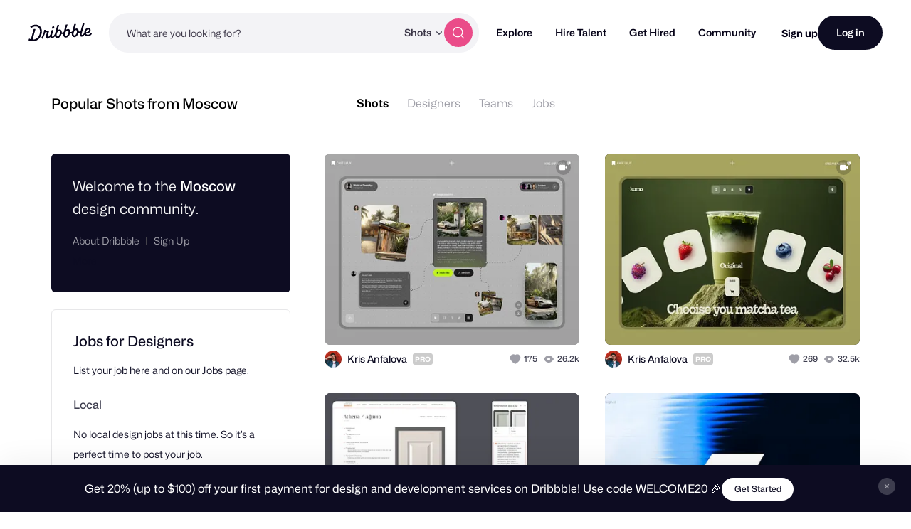

--- FILE ---
content_type: text/css
request_url: https://cdn.dribbble.com/assets/places-587dd42482eebccf859fd2ef98b7db0daea80d79b920b7885ed3c48482e9d8a1.css
body_size: 2097
content:
.designers-list{display:grid;grid-auto-rows:auto;grid-template-columns:repeat(auto-fill, minmax(400px, 1fr));gap:40px}@media (max-width: 499px){.designers-list{grid-template-columns:repeat(auto-fit, minmax(250px, 1fr))}}.designer-card{display:-ms-flexbox;display:flex;-webkit-box-sizing:border-box;box-sizing:border-box;-ms-flex-direction:column;flex-direction:column;-ms-flex-pack:justify;justify-content:space-between;height:100%;padding:24px;border:1px solid #e7e7e9;border-radius:12px;-webkit-box-shadow:0px 2px 3px rgba(0,0,0,0.01);box-shadow:0px 2px 3px rgba(0,0,0,0.01)}.designer-card .designer-card-avatar{position:relative}.designer-card .designer-card-avatar .badge-link{position:absolute;bottom:-12px;left:50%;-webkit-transform:translateX(-50%);-ms-transform:translateX(-50%);transform:translateX(-50%)}.designer-card .designer-card-username{display:-webkit-box;-webkit-box-orient:vertical;-webkit-line-clamp:2;overflow:hidden}.designer-card .designer-card-location{color:#6e6d7a;overflow:hidden;text-overflow:ellipsis;white-space:nowrap}.designer-card .btn-dropdown-link{padding-right:12px}.designer-card .designer-card-header{display:-ms-flexbox;display:flex;-ms-flex-align:center;align-items:center;-ms-flex-pack:justify;justify-content:space-between}.designer-card .designer-link{font-family:"Mona Sans", "Helvetica Neue", Helvetica, Arial, sans-serif;font-size:16px;font-weight:500;line-height:22px;color:#0d0c22;word-break:break-word}.designer-card .designer-card-user{display:-ms-flexbox;display:flex;-ms-flex-align:center;align-items:center;min-width:0}.designer-card .designer-card-user-details{display:-ms-flexbox;display:flex;-ms-flex-direction:column;flex-direction:column;min-width:0;margin-right:16px;margin-left:16px}.designer-card .designer-card-header-actions{display:-ms-flexbox;display:flex}@media (max-width: 499px){.designer-card .designer-card-header-actions{display:none}}.designer-card .designer-card-footer-actions{display:-ms-flexbox;display:flex;margin-top:16px}@media (min-width: 500px){.designer-card .designer-card-footer-actions{display:none}}.designer-card .designer-card-footer-actions .action:last-child{-ms-flex-positive:1;flex-grow:1}.designer-card .designer-card-footer-actions .action:last-child a{width:100%}.designer-card .designer-card-shots-empty{display:-ms-flexbox;display:flex;-ms-flex-align:center;align-items:center;-ms-flex-pack:center;justify-content:center;height:70%;min-height:80px;margin-top:24px;border-radius:6px;background:#f8f8f8}.designer-card .designer-card-shots{display:grid;grid-template-columns:repeat(3, 1fr);margin-top:24px;gap:8px}.designer-card .designer-card-shot{width:100%;border-radius:8px;background-repeat:no-repeat;background-position:center;background-size:cover}.designer-card .designer-card-shot:before{content:'';display:block;padding-top:calc(100% * calc(3 / 4))}.designer-card .designer-card-shot>*{position:absolute;top:0;right:0;bottom:0;left:0}.designer-card .user-avatar .photo{width:64px;height:64px;border-radius:50%;vertical-align:top}.designer-card .designer-card-footer{margin-top:24px;color:#6e6d7a}.header-text{display:-ms-flexbox;display:flex;-ms-flex-direction:column;flex-direction:column;-ms-flex-align:center;align-items:center;-ms-flex-pack:center;justify-content:center;margin:60px 0 90px}.places-container{display:-ms-flexbox;display:flex;-ms-flex-direction:column;flex-direction:column}@media (min-width: 768px){.places-container{-ms-flex-direction:row;flex-direction:row}}.places-sections{-ms-flex-direction:column;flex-direction:column}@media (min-width: 768px){.places-sections{-ms-flex-preferred-size:65%;flex-basis:65%}}.places-sections h2.bold{color:#0d0c22}.places-header-inline{position:relative;margin:32px 0 24px;background:#fff;padding-right:20px;padding-left:20px}@media (min-width: 768px){.places-header-inline{padding-right:32px;padding-left:32px}}@media (min-width: 1200px){.places-header-inline{padding-right:72px;padding-left:72px}}@media (min-width: 768px){.places-header-inline{display:-ms-flexbox;display:flex;-ms-flex-align:center;align-items:center;margin:40px 0 24px}}.places-header-inline .places-title{margin-bottom:10px}@media (min-width: 768px){.places-header-inline .places-title{margin:0 30px 0 0}}@media (min-width: 1200px){.places-header-inline .places-title{position:absolute}}.places-header-inline .places-title h1{color:#000;font-size:20px;font-weight:500;line-height:24px}@media (min-width: 768px){.places-header-inline .places-filter-list{display:-ms-flexbox;display:flex;-ms-flex-positive:1;flex-grow:1;-ms-flex-pack:center;justify-content:center}}.places-header-inline .places-filter-list ul{display:-ms-flexbox;display:flex;-ms-flex-align:center;align-items:center;-ms-flex-pack:start;justify-content:flex-start;width:100%;overflow:auto hidden;white-space:nowrap;scroll-behavior:smooth;-ms-overflow-style:-ms-autohiding-scrollbar;-webkit-overflow-scrolling:touch}.places-header-inline .places-filter-list ul::-webkit-scrollbar{display:none}@media (min-width: 768px){.places-header-inline .places-filter-list ul{width:auto}}.places-header-inline .places-filter-list li{margin:0 10px 0 0}.places-header-inline .places-filter-list li:last-child{margin-right:0}@media (min-width: 768px){.places-header-inline .places-filter-list li{margin:0 26px 0 0}}.places-header-inline .places-filter-list li a{color:#9e9ea7;font-size:14px;font-weight:normal;line-height:1.3em}@media (min-width: 768px){.places-header-inline .places-filter-list li a{font-size:16px;line-height:1.2em}}.places-header-inline .places-filter-list li a:hover{color:#000}.places-header-inline .places-filter-list li.active a{color:#000;font-weight:600}#places-map{height:400px;margin:-1px 0 10px;border-top:1px}ol.places-list{margin:30px 30px 0}@media only screen and (max-width: 800px){ol.places-list{margin:10px 0 0}}ol.places-list li{-webkit-box-sizing:border-box;box-sizing:border-box;width:33.333%;margin-bottom:15px;padding-right:30px;float:left;overflow:hidden;font-size:18px;font-weight:500;text-overflow:ellipsis;white-space:nowrap}@media only screen and (max-width: 800px){ol.places-list li{width:auto;margin:0;float:none;font-size:15px}}@media only screen and (max-width: 800px){ol.places-list li a{display:block;padding:12px 0;border-bottom:1px solid #eee}}ol.places-list li a:hover{text-decoration:underline}ol.places-list li span{margin-left:4px;color:#dbdbde;font-size:12px;font-weight:normal}@media (min-width: 1200px){.container-fluid div.place-info.container-sidebar{-ms-flex:0 0 336px;flex:0 0 336px}}div.place-info.container-sidebar a.floating-sidebar-toggle{text-align:left}div.place-info.container-sidebar .section{margin:0 0 24px;padding:30px;border:1px solid #e7e7e9;border-radius:6px}div.place-info.container-sidebar .section:last-of-type{padding:30px}div.place-info.container-sidebar .section.intro-section{border:none;background:#0d0c22}div.place-info.container-sidebar .section.intro-section h2{color:#f3f3f4}div.place-info.container-sidebar h2{margin:0 0 8px;font-family:"Mona Sans", "Helvetica Neue", Helvetica, Arial, sans-serif;font-size:20px;font-weight:400;line-height:32px}div.place-info.container-sidebar h2 strong{color:#fff;font-weight:500}div.place-info.container-sidebar h3{margin:0 0 12px;font-family:"Mona Sans", "Helvetica Neue", Helvetica, Arial, sans-serif;font-size:20px;font-weight:500;line-height:29px}div.place-info.container-sidebar h3 a{color:#0d0c22}div.place-info.container-sidebar h3 a:hover{color:#3d3d4e}div.place-info.container-sidebar h5{margin:0 0 16px;font-family:"Mona Sans", "Helvetica Neue", Helvetica, Arial, sans-serif;font-size:16px;font-weight:500;line-height:22px;color:#3d3d4e}div.place-info.container-sidebar p{margin:0 0 24px}div.place-info.container-sidebar .places-all-jobs{display:block;margin:32px 0 0;text-align:center}div.place-info.container-sidebar .places-extra-links{display:block;margin:15px 0 0;font-size:14px}div.place-info.container-sidebar .places-extra-links a{color:#9e9ea7}div.place-info.container-sidebar .places-extra-links a:hover{color:#fff}div.place-info.container-sidebar .places-extra-links span.sep{margin:0 5px;color:#606060}div.place-info.container-sidebar ol.jobs-list{margin:0 0 20px;color:#6e6d7a;font-size:14px;line-height:1.5}div.place-info.container-sidebar ol.jobs-list li a.item-team{left:-45px}div.place-info.container-sidebar ol.jobs-list li a.item-link{margin:0;padding:0}div.place-info div.places-jobs ol.jobs-list li .item-link span.item-desc{color:#0d0c22;font-size:13px}div.place-info div.places-jobs ol.jobs-list li .item-link span.item-meta{display:block;width:auto;margin:2px 0 0;float:none;color:#9e9ea7;font-size:13px}div.place-info div.places-jobs .remote-jobs ol.jobs-list li .item-link span.item-meta{display:none}ol.portal-list-members.scrollable{margin-top:30px}ol.portal-list-members.scrollable>li.group{margin-right:30px}@media screen and (max-width: 530px){ol.portal-list-members.scrollable li.group{width:47.5%;margin:0 5% 5% 0}}ol.portal-list-members.scrollable a.url{display:block;overflow:hidden;font-size:16px;font-weight:500;line-height:1.2;text-align:center;text-overflow:ellipsis;white-space:nowrap}@media only screen and (max-width: 800px){ol.portal-list-members.scrollable a.url{font-size:14px}}ol.portal-list-members.scrollable a.url:hover{opacity:0.75}ol.portal-list-members.scrollable a.url img{display:block;width:160px;margin:0 auto 10px;border-radius:50%}@media only screen and (max-width: 800px){ol.portal-list-members.scrollable a.url img{width:100px}}ol.portal-list-members.scrollable div.processing{margin-top:30px}ol.portal-list-members.scrollable .rate-limited a.load-next-page{padding-top:15px}div.portal-group{padding:10px 0 35px;overflow:hidden}div.portal-group.designers-for-hire{margin-bottom:20px}div.portal-group:last-of-type{border-bottom:none}@media only screen and (max-width: 800px){div.portal-group{padding:15px 0}}div.portal-group a.for-hire{color:#77e0b5}div.portal-group a.for-hire:hover{border-color:#77e0b5;background:#77e0b5}div.portal-group h2.null{margin:30px 0 0;font-size:15px;font-weight:normal;line-height:1.4;text-align:center}div.portal-group h2.null a{font-weight:500}body.places-reskin #wrap{background:#fff}body.places-reskin .dd-hero{margin-bottom:0}@media only screen and (min-width: 960px){body.places-reskin .dd-hero{margin-bottom:65px}}


--- FILE ---
content_type: text/css
request_url: https://cdn.dribbble.com/assets/master_async-653b9c69b025440c68e4e5c6da8882030630330161eb23fe723f4d37aa58376b.css
body_size: 28496
content:
.cancel-subscription-overlay input[type='radio']{display:none;margin:0;padding:0}.cancel-subscription-overlay input[type='radio']+label{display:-ms-flexbox;display:flex;-ms-flex-wrap:wrap;flex-wrap:wrap;-ms-flex-align:center;align-items:center}.cancel-subscription-overlay input[type='radio']+label:before{content:'';display:inline-block;width:16px;height:16px;margin-right:10px;-webkit-transition:0.2s linear;transition:0.2s linear;border:1px solid #d0d0d0;background:#fff}.cancel-subscription-overlay input[type='radio']+label:hover,.cancel-subscription-overlay input[type='radio']+label:focus{cursor:pointer}ul.admin{margin:0 0 30px;padding:25px 0 0;border-top:2px solid #f3f3f4}ul.admin.admin-horizontal{margin-top:20px;padding:0;border-top:none;text-align:center}ul.admin.admin-horizontal li{display:inline;margin:0 12px}body#project ul.admin.admin-horizontal{margin-top:0;margin-bottom:0;text-align:left}body#project ul.admin.admin-horizontal li{margin:0 24px 0 0}ul.admin li{margin:0 0 6px;font-weight:normal}ul.admin li,ul.admin li a{padding:3px 0;color:#9e9ea7;font-size:12px;line-height:1}ul.admin li a{opacity:0.5}ul.admin li.status{color:#ea4c89;font-weight:bold}ul.admin li.edit a,ul.admin li.suspend a,ul.admin li.unrebound a{padding-left:17px;background-repeat:no-repeat;background-position:0 50%;background-image:url(/assets/icon-admin-gear-d93c42a3e395c7506b8cda26450c1de54e4542e8b53cc708f31763e6ffd98ab3.png)}@media (-webkit-min-device-pixel-ratio: 1.5),(min-device-pixel-ratio: 1.5),(min-resolution: 1.5dppx){ul.admin li.edit a,ul.admin li.suspend a,ul.admin li.unrebound a{background-image:url(/assets/icon-admin-gear-2x-fec44cac6ce76cbb6c95f25849747f99870d798d5c3e49971b4c5b1afd8e1611.png);background-size:12px 12px}}ul.admin li.flag a{padding-left:17px;background-repeat:no-repeat;background-position:0 50%;background-image:url(/assets/icon-admin-flag-edb218dd89dbc499d2df4a69298613cbd2cb1cd5d3ffac8152cd362358c6ff3a.png?1)}@media (-webkit-min-device-pixel-ratio: 1.5),(min-device-pixel-ratio: 1.5),(min-resolution: 1.5dppx){ul.admin li.flag a{background-image:url(/assets/icon-admin-flag-2x-639e4ea1e840831f3b689f0254163b7fb3c418b74589955e2a654bc533de10ca.png?1);background-size:12px 14px}}ul.admin li.add a{padding-left:17px;background-repeat:no-repeat;background-position:0 50%;background-image:url(/assets/icon-admin-add-28d945115c4e2afb324af1520fd8577f3d4d1688449965181a71a3308c344ed0.png)}@media (-webkit-min-device-pixel-ratio: 1.5),(min-device-pixel-ratio: 1.5),(min-resolution: 1.5dppx){ul.admin li.add a{background-image:url(/assets/icon-admin-add-2x-cab0658787b74530aefa8b310110e84f8e31c665708672092d66fa1a2240d637.png);background-size:12px 12px}}ul.admin li.delete a{padding-left:17px;background-repeat:no-repeat;background-position:0 50%;background-image:url(/assets/icon-admin-x-e0bdcd21d118a1ac9fc2da178f7ac7035813d0247c9fff7960ca5b9be99677f1.png)}@media (-webkit-min-device-pixel-ratio: 1.5),(min-device-pixel-ratio: 1.5),(min-resolution: 1.5dppx){ul.admin li.delete a{background-image:url(/assets/icon-admin-x-2x-0ec21e088f73ba54c1f8b6abefca39efb6d07ce71059190376990c7b27eedfd6.png);background-size:12px 12px}}ul.admin li.remove-from-team a{padding-left:17px;background-repeat:no-repeat;background-position:0 50%;background-image:url(/assets/icon-admin-remove-8cdc821bb5d2b63087a2a7ffe64e453b46a45aebc2578a9955aef3ea11a977da.png)}@media (-webkit-min-device-pixel-ratio: 1.5),(min-device-pixel-ratio: 1.5),(min-resolution: 1.5dppx){ul.admin li.remove-from-team a{background-image:url(/assets/icon-admin-remove-2x-da42a17e87a5da0f1cc3cb5354ab7e6f6601770ae462ed3640fb2e18f41f0c46.png);background-size:12px 12px}}ul.admin li.featured-playoff a,ul.admin li.upgrade a{padding-left:17px;background-repeat:no-repeat;background-position:0 50%;background-image:url(/assets/icon-admin-card-95e6ae0b6d20a2b1d34eb1f59249ce88fec4390b2d248e55fc51601336679e9a.png?1)}@media (-webkit-min-device-pixel-ratio: 1.5),(min-device-pixel-ratio: 1.5),(min-resolution: 1.5dppx){ul.admin li.featured-playoff a,ul.admin li.upgrade a{background-image:url(/assets/icon-admin-card-2x-ad4c0518e732d080dc6beca92185820be7f10dfd5157a8ce8463bff5cbc9fc84.png?1);background-size:12px 12px}}ul.admin li.immunize a{padding-left:17px;background-repeat:no-repeat;background-position:0 50%;background-image:url(/assets/icon-admin-shield-a5bdc0e8488c40315ac0b9895b1dad3e981a99e85773a0fbeaf2eefe7fbcaf01.png?1)}@media (-webkit-min-device-pixel-ratio: 1.5),(min-device-pixel-ratio: 1.5),(min-resolution: 1.5dppx){ul.admin li.immunize a{background-image:url(/assets/icon-admin-shield-2x-5aa7e69126c4e3a2527f8357764419e611932c70812c396f63c3c680bb737714.png?1);background-size:12px 12px}}ul.admin li.immunize a.unimmunize{opacity:1;background-repeat:no-repeat;background-position:0 50%;color:#ea4c89;background-image:url(/assets/icon-admin-shielded-e3ee31c9660162b8cb1be882c01f6f5c2704244730f73246a20a970226db682d.png?1)}@media (-webkit-min-device-pixel-ratio: 1.5),(min-device-pixel-ratio: 1.5),(min-resolution: 1.5dppx){ul.admin li.immunize a.unimmunize{background-image:url(/assets/icon-admin-shielded-2x-45e7b52e46ddff868914a488970a30010bf13dc49138a94b72198036c82d6674.png?1);background-size:12px 12px}}ul.admin li.compare-compress a{padding-left:17px;background-repeat:no-repeat;background-position:0 50%;background-image:url(/assets/icon-admin-star-41a5ba6cfd0d445d5e0de71ed4b7eb31f6dc66a75f59d2a6586c563982737e4c.png?1)}@media (-webkit-min-device-pixel-ratio: 1.5),(min-device-pixel-ratio: 1.5),(min-resolution: 1.5dppx){ul.admin li.compare-compress a{background-image:url(/assets/icon-admin-star-2x-ca80b779a6bc5289d5d12a44746c786233c9c30f3ad3caa86a27bf48f2819e4a.png?1);background-size:12px 12px}}ul.admin li.markup a{padding-left:17px;background-repeat:no-repeat;background-position:0 50%;background-image:url(/assets/icon-admin-wr-2da066dbd2b934775922ceb583d4cca98cec8610aa4d10824985d9856f59782c.png)}@media (-webkit-min-device-pixel-ratio: 1.5),(min-device-pixel-ratio: 1.5),(min-resolution: 1.5dppx){ul.admin li.markup a{background-image:url(/assets/icon-admin-wr-2x-60b079a392ca0f9768ce13f647fbb065565f4589311ed9beb7b8bdeb81452975.png);background-size:12px 12px}}ul.admin li.weekly-replay a.weekly-replay-toggle{padding-left:17px;background-repeat:no-repeat;background-position:0 50%;background-image:url(/assets/icon-admin-weekly-replay-19f6061df71ef756f15ef27d9618dd37463b73cbe80d4b2906ccbdcaff950f29.png)}@media (-webkit-min-device-pixel-ratio: 1.5),(min-device-pixel-ratio: 1.5),(min-resolution: 1.5dppx){ul.admin li.weekly-replay a.weekly-replay-toggle{background-image:url(/assets/icon-admin-weekly-replay-2x-29d1a44b033750a70ffc6eba92e847cd0ee0b55233dc78ef8c2043fb467e50cd.png);background-size:12px 12px}}ul.admin li.weekly-replay div.weekly-replay-display{margin:20px 0;padding:20px 20px 14px;border-radius:4px;background:#fff}ul.admin li.weekly-replay div.weekly-replay-display h3{margin:0 0 10px;font-size:14px;font-weight:500}ul.admin li.weekly-replay div.weekly-replay-display ol{margin:0}ul.admin li.weekly-replay div.weekly-replay-display ol li{margin:0 0 6px;padding:0}ul.admin li.weekly-replay div.weekly-replay-display ol li a{display:block;padding:10px;border:1px solid #dbdbde;border-radius:3px;background:#fff;color:#6e6d7a}ul.admin li a.unflag{opacity:1;background-image:url(/assets/icon-admin-flagged-6eed64483b735c4c678816ba6c049ef552ea6319b4b08394c6f2c65e9f89e661.png);color:#ea4c89}ul.admin li a:hover{opacity:1}ul.admin li a.unflag:hover{color:#ea4c89}ul.admin li a em{margin:1px 12px 0 0;float:right;color:#9e9ea7;font-style:normal}ul.admin li a:hover em{color:#6e6d7a}ul.admin li textarea{width:95%;height:60px;margin:10px 0}ul.admin li .message{margin-top:10px}.new-hover-card{visibility:hidden;position:absolute;z-index:var(--zi-hovercard);-webkit-box-sizing:border-box;box-sizing:border-box;width:490px;margin-bottom:10px;margin-left:-5px;padding:24px;-webkit-transition:opacity 0.15s ease-in;transition:opacity 0.15s ease-in;border:2px solid #f3f3f6;border-radius:8px;opacity:0;background-color:#fff;-webkit-box-shadow:0px 20px 48px rgba(0,0,0,0.2);box-shadow:0px 20px 48px rgba(0,0,0,0.2)}.new-hover-card:has(.hover-card-teams){height:240px}.new-hover-card .profile-avatar-image{width:52px;height:52px}.new-hover-card .profile-avatar-image img{width:100%;height:100%}.new-hover-card .badge-link{position:absolute;bottom:-8px;left:50%;-webkit-transform:translateX(-50%);-ms-transform:translateX(-50%);transform:translateX(-50%)}.new-hover-card .hover-card-shot{-ms-flex-preferred-size:135px;flex-basis:135px;margin-right:16px;overflow:hidden;border-radius:6px;background:#e7e7e9}.new-hover-card .hover-card-shot:last-child{margin-right:0}.new-hover-card .hover-card-shot a{display:-ms-flexbox;display:flex}.new-hover-card .hover-card-user-name{color:#0d0c22;font-family:"Mona Sans", "Helvetica Neue", Helvetica, Arial, sans-serif;font-size:14px;font-weight:400;line-height:17px;font-weight:500}.new-hover-card .hover-card-teams img{border-radius:50%}.new-hover-card .hover-card-shot-image{width:100%;height:80px}.new-hover-card .hover-card-shot-image img{width:100%;height:100%;-o-object-fit:cover;object-fit:cover}.new-hover-card .hover-card-team-image{width:32px;height:32px}.new-hover-card .hover-card-team-image img{width:100%}.new-hover-card .actions-container{display:-ms-flexbox;display:flex;-ms-flex-align:center;align-items:center;gap:8px}.new-hover-card--visible{visibility:visible;opacity:1}.hover-card:hover,.new-hover-card:hover{display:block}.hover-card.center,.new-hover-card.center{margin-left:-188px}.hover-card.center:after,.new-hover-card.center:after{left:184px}.hover-card.top,.new-hover-card.top{margin-top:10px;margin-bottom:0}.hover-card.top:after,.new-hover-card.top:after{top:0;bottom:auto;left:30px;-webkit-transform:rotate(-225deg);-ms-transform:rotate(-225deg);transform:rotate(-225deg)}body#incoming-activity .hover-card.top,body#incoming-activity .new-hover-card.top{margin-top:25px}.hover-card.top.center,.new-hover-card.top.center{margin-left:-188px}.hover-card.top.center:after,.new-hover-card.top.center:after{left:208px}.dialog-heading{max-width:var(--dialog-heading-max-width, 93%);margin-bottom:32px;font-family:inherit;font-size:20px;font-weight:500;line-height:26px}.dialog-actions{display:-ms-flexbox;display:flex;-ms-flex-align:center;align-items:center;-ms-flex-pack:center;justify-content:center;gap:24px;width:100%;margin-top:18px}.dialog-actions>*{-ms-flex:1;flex:1}.dialog-actions>*:only-child{-ms-flex:initial;flex:initial;min-width:140px}.dialog-actions form{display:contents}.dialog-actions form>*{-ms-flex:1;flex:1}.dialog-text-action,a.dialog-text-action{margin:0;padding:0;-webkit-transition:color 0.2s ease;transition:color 0.2s ease;border:none;background:none;color:#6e6d7a;font-family:inherit;font-size:14px;font-weight:600;line-height:1;text-decoration:underline;white-space:nowrap;cursor:pointer}.dialog-text-action:hover,a.dialog-text-action:hover{color:#3d3d4e}.cancel-subscription-overlay input[type='radio']{display:none;margin:0;padding:0}.cancel-subscription-overlay input[type='radio']+label{display:-ms-flexbox;display:flex;-ms-flex-preferred-size:100%;flex-basis:100%;-ms-flex-wrap:wrap;flex-wrap:wrap;-ms-flex-align:center;align-items:center;font-size:14px;font-weight:normal}.cancel-subscription-overlay input[type='radio']+label:before{content:'';display:inline-block;width:16px;height:16px;margin-right:10px;-webkit-transition:0.2s linear;transition:0.2s linear;border:1px solid #d0d0d0;background:#fff}.cancel-subscription-overlay input[type='radio']+label:hover,.cancel-subscription-overlay input[type='radio']+label:focus{cursor:pointer}.cancel-subscription-overlay input[type='radio']+label:before{border-radius:50%}.cancel-subscription-overlay input[type='radio']:checked+label:before{-webkit-transition:none;transition:none;background:#4f3cc9 url("[data-uri]");background-repeat:no-repeat;background-position:center center}.dd-toggle .dd-toggle-control{display:block;position:relative;width:50px;height:30px;-webkit-transition:all ease 0.3s;transition:all ease 0.3s;border-radius:20px;background-color:#bbb}.dd-toggle .dd-toggle-control:hover,.dd-toggle .dd-toggle-control:focus{cursor:pointer;-webkit-filter:brightness(105%);filter:brightness(105%)}.dd-toggle .dd-toggle-control:after{content:'';display:-ms-flexbox;display:flex;position:absolute;top:5px;left:5px;-ms-flex-align:center;align-items:center;width:20px;height:20px;-webkit-transition:all ease 0.3s;transition:all ease 0.3s;border-radius:50%;background-color:#fff}.dd-toggle input{display:none}.dd-toggle input:checked+.dd-toggle-control{background-color:#ea4c89}.dd-toggle input:checked+.dd-toggle-control:after{left:25px}.dd-toggle.dd-toggle-small .dd-toggle-control{width:38px;height:22px}.dd-toggle.dd-toggle-small .dd-toggle-control:after{top:4px;left:4px;width:14px;height:14px}.dd-toggle.dd-toggle-small input:checked+.dd-toggle-control:after{left:20px}.dd-toggle.dd-toggle-light .dd-toggle-control{background-color:#e7e7e9}.dd-toggle.dd-toggle-light .dd-toggle-control:after{background-color:#9e9ea7}.dd-toggle.dd-toggle-light input:checked+.dd-toggle-control{background-color:#fbdbe7}.dd-toggle.dd-toggle-light input:checked+.dd-toggle-control:after{background-color:#ea4c89}.overlay{visibility:hidden;position:fixed;z-index:var(--zi-default-overlay);top:0;left:0;width:0;height:0;overflow:scroll;-webkit-transition:0.07s ease-in;transition:0.07s ease-in;-webkit-transition-property:visibility, opacity;transition-property:visibility, opacity;opacity:0;background:#222;background:rgba(30,30,30,0.9);pointer-events:none}.overlay.overlay-visible{visibility:visible;width:100%;height:100%;opacity:1;pointer-events:auto}.overlay a.close{margin-top:-60px;margin-right:-110px;float:right}@media only screen and (max-width: 800px){.overlay a.close{margin-top:-15px;margin-right:-15px}}.overlay a.close img{width:24px}.overlay h2.section{margin:0 0 10px;overflow:visible;font-size:14px;line-height:1}.overlay p.message{color:#9e9ea7;font-size:13px}.overlay input.search-text{-webkit-box-sizing:border-box;box-sizing:border-box;width:100%;margin-bottom:10px}.lightbox{visibility:hidden;width:520px;margin:20px auto;padding:50px 100px;-webkit-transform:translateY(10px);-ms-transform:translateY(10px);transform:translateY(10px);-webkit-transition:all 0.1s ease-in;transition:all 0.1s ease-in;border-radius:10px;opacity:0;background:#fff;-webkit-box-shadow:0 0 10px rgba(0,0,0,0.5);box-shadow:0 0 10px rgba(0,0,0,0.5)}.overlay-visible .lightbox{visibility:visible;-webkit-transform:translateY(0);-ms-transform:translateY(0);transform:translateY(0);opacity:1}.lightbox .display{position:relative}.lightbox .display p,.lightbox .display li{font-size:14px;line-height:1.4}@media only screen and (max-width: 800px){.lightbox{position:absolute;left:0;-webkit-box-sizing:border-box;box-sizing:border-box;width:100%;margin-left:0;padding:20px}}.overlay-sections{-webkit-box-sizing:border-box;box-sizing:border-box;padding:32px}@media only screen and (max-width: 800px){.overlay-sections{padding:16px}}.overlay-sections a.close{position:absolute;z-index:1;top:-10px;right:-10px;margin:0;float:none}.overlay-sections .lightbox{-webkit-box-sizing:border-box;box-sizing:border-box;margin:0 auto;padding:0;-webkit-transition:all 0.5s cubic-bezier(0.68, -0.55, 0.265, 1.2);transition:all 0.5s cubic-bezier(0.68, -0.55, 0.265, 1.2);border-radius:16px;background-color:#fff;-webkit-box-shadow:0 0px 10px rgba(0,0,0,0.1);box-shadow:0 0px 10px rgba(0,0,0,0.1)}@media only screen and (max-width: 800px){.overlay-sections .lightbox{position:static}}.overlay-sections .overlay-header,.overlay-sections .overlay-body,.overlay-sections .overlay-footer{padding:32px}@media only screen and (max-width: 800px){.overlay-sections .overlay-header,.overlay-sections .overlay-body,.overlay-sections .overlay-footer{padding:16px}}.overlay-sections .overlay-header{border-radius:16px 16px 0 0}.overlay-sections .overlay-footer{border-top:1px solid #dbdbde}.overlay-video{display:-ms-flexbox;display:flex;-webkit-box-sizing:border-box;box-sizing:border-box;-ms-flex-align:center;align-items:center;-ms-flex-pack:center;justify-content:center;padding:20px;background:rgba(255,255,255,0.95)}.overlay-video .lightbox{position:relative;-webkit-box-sizing:border-box;box-sizing:border-box;width:100%;max-width:1200px;margin:0;padding:0;background:transparent;-webkit-box-shadow:0 20px 60px 10px rgba(0,0,0,0.2);box-shadow:0 20px 60px 10px rgba(0,0,0,0.2)}@media only screen and (min-width: 960px){.overlay-video .lightbox{width:90%}}.overlay-video .lightbox .video-embed{position:relative;height:0;margin:0 auto;padding-bottom:56.25%;overflow:hidden;border-radius:0.5rem;background:#e7e7e9}.overlay-video .lightbox .video-embed iframe{position:absolute;top:0;left:0;width:100%;height:100%}.overlay-video a.close{display:-ms-inline-flexbox;display:inline-flex;position:absolute;z-index:1;top:-1rem;right:-1rem;-webkit-box-sizing:border-box;box-sizing:border-box;-ms-flex-align:center;align-items:center;-ms-flex-pack:center;justify-content:center;width:2rem;height:2rem;margin:0;float:none;border:2px solid #fff;border-radius:50%;background:#ea4c89;-webkit-box-shadow:0 2px 4px rgba(0,0,0,0.1);box-shadow:0 2px 4px rgba(0,0,0,0.1)}@media only screen and (min-width: 960px){.overlay-video a.close{top:-1.5rem;right:-1.5rem;width:3rem;height:3rem;border:4px solid #fff}}.overlay-video a.close:hover{background:#f082ac}.overlay-video a.close:after{content:'';display:inline-block;width:16px;height:16px;margin-left:0;background:url('data:image/svg+xml;utf8,<svg width="16" height="16" viewBox="0 0 16 16" fill="none" xmlns="http://www.w3.org/2000/svg"><rect width="15.9995" height="15.9998" fill="black" fill-opacity="0"/><path d="M10.8278 7.99975L15.4137 3.41375C16.1947 2.63275 16.1947 1.36675 15.4137 0.58575C14.6337 -0.19525 13.3658 -0.19525 12.5858 0.58575L7.99975 5.17175L3.41375 0.58575C2.63375 -0.19525 1.36575 -0.19525 0.58575 0.58575C-0.19525 1.36675 -0.19525 2.63275 0.58575 3.41375L5.17175 7.99975L0.58575 12.5858C-0.19525 13.3668 -0.19525 14.6327 0.58575 15.4137C0.97575 15.8047 1.48775 15.9998 1.99975 15.9998C2.51175 15.9998 3.02375 15.8047 3.41375 15.4137L7.99975 10.8278L12.5858 15.4137C12.9758 15.8047 13.4878 15.9998 13.9998 15.9998C14.5118 15.9998 15.0237 15.8047 15.4137 15.4137C16.1947 14.6327 16.1947 13.3668 15.4137 12.5858L10.8278 7.99975Z" fill="white"/></svg>');background-size:contain}@media only screen and (max-width: 959px){.overlay-video a.close:after{-webkit-transform:scale(0.75);-ms-transform:scale(0.75);transform:scale(0.75)}}.cancel-subscription-overlay{display:-ms-flexbox;display:flex}.cancel-subscription-overlay input[type='radio']:checked+label:before{border:1px solid #4f3cc9}.cancel-subscription-overlay .lightbox{margin-block:auto;position:relative;width:580px;padding:0;background:#fff}@media only screen and (max-width: 959px){.cancel-subscription-overlay .lightbox{width:100%}}.cancel-subscription-overlay a.close{display:none}.cancel-subscription-overlay .cancel-subscription-overlay-actions{border-bottom-right-radius:10px;border-bottom-left-radius:10px}.overlay.overlay-with-shot-header a.close{position:absolute;z-index:10;top:-10px;right:-10px;margin:0;float:none}.overlay.overlay-with-shot-header .lightbox{position:relative;width:520px;max-width:520px;padding:0;background:#fff}@media only screen and (max-width: 959px){.overlay.overlay-with-shot-header .lightbox{width:98%;margin:0 auto}}.overlay.overlay-with-shot-header header{position:relative;border-radius:10px 10px 0 0;font-size:0;text-align:center}.overlay.overlay-with-shot-header header span{position:absolute;right:0;bottom:50%;padding-bottom:20px;-webkit-transform:rotate(-90deg) translateX(50%);-ms-transform:rotate(-90deg) translateX(50%);transform:rotate(-90deg) translateX(50%);-webkit-transform-origin:100% 100%;-ms-transform-origin:100% 100%;transform-origin:100% 100%;color:#9e9ea7}.overlay.overlay-with-shot-header header span a{color:#9e9ea7;text-decoration:underline}.overlay.overlay-with-shot-header header .overlay_shot{width:80%;height:auto;margin:0 auto;overflow:hidden}.overlay.overlay-with-shot-header .display section p{color:#6e6d7a;font-size:20px}.overlay.overlay-with-split-content a.close{position:absolute;z-index:10;top:-10px;right:-10px;margin:0;float:none}.overlay.overlay-with-split-content .lightbox{position:relative;width:990px;padding:0;background:#fff}@media only screen and (max-width: 990px){.overlay.overlay-with-split-content .lightbox{width:98%;margin:0 auto}}.overlay.overlay-with-split-content .display{display:-ms-flexbox;display:flex}@media only screen and (max-width: 990px){.overlay.overlay-with-split-content .display{-ms-flex-direction:column;flex-direction:column}}.overlay.overlay-with-split-content .display section{width:50%;margin:40px 0}.overlay.overlay-with-split-content .display section:first-of-type{display:-ms-flexbox;display:flex;-ms-flex-direction:column;flex-direction:column;-ms-flex-pack:end;justify-content:flex-end;padding-right:20px;padding-left:40px;-webkit-box-shadow:1px 0 0 #e7e7e9;box-shadow:1px 0 0 #e7e7e9}.overlay.overlay-with-split-content .display section:last-of-type{padding-right:40px;padding-left:20px}@media only screen and (max-width: 990px){.overlay.overlay-with-split-content .display section{width:auto}.overlay.overlay-with-split-content .display section:first-of-type{margin-bottom:0}.overlay.overlay-with-split-content .display section:first-of-type,.overlay.overlay-with-split-content .display section:last-of-type{padding-right:40px;padding-left:40px;-webkit-box-shadow:none;box-shadow:none}}.overlay.overlay-with-split-content .display p{margin-bottom:24px;color:#000;font-size:20px;line-height:1.6}.overlay.overlay-with-split-content .display p:last-of-type{margin-bottom:0}.overlay.overlay-wide a.close{position:absolute;z-index:10;top:-10px;right:-10px;margin:0;float:none}.overlay.overlay-wide .lightbox{position:relative;width:686px;max-width:686px;padding:40px 30px;background:#fff}@media only screen and (max-width: 959px){.overlay.overlay-wide .lightbox{top:12px;width:98%;margin:0 auto;padding:20px}}.overlay.overlay-wide .display section h3{padding-bottom:20px;color:#000;font-size:24px}.overlay.overlay-wide .display section p{color:#6e6d7a;font-size:16px}.tipsy{position:absolute;z-index:var(--zi-tipsy);padding:5px;font-size:13px;line-height:1.4;pointer-events:none}.tipsy-cta{-webkit-animation:tipsy-cta 1.5s linear 3;animation:tipsy-cta 1.5s linear 3;will-change:transform}.tipsy-inner{max-width:196px;padding:10px 12px;border-radius:4px;background:#0d0c22 repeat-x top left;-webkit-box-shadow:1 1px 3px rgba(0,0,0,0.5);box-shadow:1 1px 3px rgba(0,0,0,0.5);color:#fff;color:rgba(255,255,255,0.9);text-align:center;word-wrap:break-word;overflow-wrap:break-word}body#jobs .tipsy-inner,body#deals .tipsy-inner{background:#4f3cc9;color:#fff}.tipsy-arrow{position:absolute;width:10px;height:5px;background:url(/assets/tipsy-deepbluesea-60127ce35a8b71b03905f10da5f4143668c9e6bb8f6bbe506aebff15148a8f65.png) no-repeat top left;background-size:10px 10px}body#jobs .tipsy-arrow,body#deals .tipsy-arrow{background-image:url(/assets/tipsy-blue-6ff6c5be716da424f2cfc8833d4071338af17b5939e0c7418d68b2128a43fd10.png)}.tipsy-alt .tipsy-inner{background-color:#ea4c89}.tipsy-alt .tipsy-arrow{background-image:url(/assets/tipsy-pink-7663a9fb83e39a0b6579fb5cb29ea2011b1def82b7faa0d9801824b6a86206ba.png)}.tipsy-pb .tipsy-inner,body.dark .tipsy-pb .tipsy-inner{background-color:#77e0b5;color:#fff}.tipsy-pb .tipsy-arrow,body.dark .tipsy-pb .tipsy-arrow{background-image:url(/assets/tipsy-seafoam-b1b1343a5fbc037f147e3dc9fcd968b1a7b0baf15bff87a8115823d605506af3.png)}.tipsy-n .tipsy-arrow{top:0;left:50%;margin-left:-4px}.tipsy-nw .tipsy-arrow{top:0;left:10px}.tipsy-ne .tipsy-arrow{top:0;right:10px}.tipsy-s .tipsy-arrow{bottom:0;left:50%;margin-left:-4px;background-position:bottom left}.tipsy-sw .tipsy-arrow{bottom:0;left:10px;background-position:bottom left}.tipsy-se .tipsy-arrow{right:10px;bottom:0;background-position:bottom left}.tipsy-e .tipsy-arrow{top:50%;right:0;width:5px;height:9px;margin-top:-4px;background-position:top right}.tipsy-w .tipsy-arrow{top:50%;left:0;width:5px;height:9px;margin-top:-4px}.tipsy p{margin:0 0 10px;text-align:left}.tipsy p:last-child{margin:0}@-webkit-keyframes tipsy-cta{0%,25%,50%,75%,100%{-webkit-transform:translateY(0);transform:translateY(0)}40%{-webkit-transform:translateY(-10%);transform:translateY(-10%)}60%{-webkit-transform:translateY(-3%);transform:translateY(-3%)}}@keyframes tipsy-cta{0%,25%,50%,75%,100%{-webkit-transform:translateY(0);transform:translateY(0)}40%{-webkit-transform:translateY(-10%);transform:translateY(-10%)}60%{-webkit-transform:translateY(-3%);transform:translateY(-3%)}}#bucket-add{padding:50px}#bucket-add .bucket-heading{margin-bottom:20px}#bucket-add #bucket_form{display:-ms-flexbox;display:flex;-ms-flex-align:center;align-items:center;-ms-flex-pack:justify;justify-content:space-between}#bucket-add a.close{margin-top:-40px;margin-right:-40px;color:#dbdbde}span.bucket-img{position:absolute;top:0;left:0;width:60px;height:58px;padding:5px;opacity:0.6;background:url(/assets/bucket-frame-cac614304b5919ac834414ed5a0b407a986858793acfb608b09455deb74c431c.png) no-repeat 0 0}span.bucket-img img{max-width:60px;max-height:45px;float:left;background:url(/assets/bucket-frame-cac614304b5919ac834414ed5a0b407a986858793acfb608b09455deb74c431c.png) no-repeat 0 0}.scrolling-selection-list{height:275px;margin:0 0 25px;overflow:auto}.scrolling-selection-list li{position:relative;margin:0 0 5px;border-radius:5px;font-size:13px;line-height:1.2}.scrolling-selection-list li:last-child{margin:0}.scrolling-selection-list li.current a{background:#fafafb}.scrolling-selection-list li a{display:block;padding:6px;overflow:hidden;border:1px solid #ccc;border-radius:5px;background:#fff}.scrolling-selection-list li a strong{display:block;margin-right:50px;color:#0d0c22}#bucket-add .scrolling-selection-list li a,#project-add .scrolling-selection-list li a{min-height:68px;padding-left:86px}#bucket-add .scrolling-selection-list li a span.for-team em,#project-add .scrolling-selection-list li a span.for-team em{font-style:normal;font-weight:bold}#bucket-add .scrolling-selection-list li a span.for-team img,#project-add .scrolling-selection-list li a span.for-team img{width:16px;margin:-1px 4px 0 0;float:left;border-radius:50%}#bucket-add .scrolling-selection-list li a span.bucket-img,#project-add .scrolling-selection-list li a span.bucket-img{top:6px;left:6px}#list-add .scrolling-selection-list li a,#good-add .scrolling-selection-list li a{padding-left:10px}#list-add .scrolling-selection-list li a span.good-price,#good-add .scrolling-selection-list li a span.good-price{margin-left:5px}.scrolling-selection-list li a span.good-meta{line-height:16px}.scrolling-selection-list li.included a,.scrolling-selection-list li.bucketed a{background-color:#f8f8f8;background-repeat:no-repeat;background-position:100% 50%;background-image:url(/assets/icon-check-big-b60030c24ce0fea926d8ae239082a92ce15ae8d887e006ad38891eb7302b5c0f.png)}@media (-webkit-min-device-pixel-ratio: 1.5),(min-device-pixel-ratio: 1.5),(min-resolution: 1.5dppx){.scrolling-selection-list li.included a,.scrolling-selection-list li.bucketed a{background-image:url(/assets/icon-check-big-2x-11bd3b959ba6f7c4f335e05dd6df7c9d222ea96b3ff276d6ffae65abefa86a89.png);background-size:46px 26px}}.scrolling-selection-list li.included a strong,.scrolling-selection-list li.bucketed a strong{color:#0d0c22}.scrolling-selection-list li.included a span.bucket-meta,.scrolling-selection-list li.included a span.list-meta,.scrolling-selection-list li.included a span.good-meta,.scrolling-selection-list li.bucketed a span.bucket-meta,.scrolling-selection-list li.bucketed a span.list-meta,.scrolling-selection-list li.bucketed a span.good-meta{color:#6e6d7a}.scrolling-selection-list li.included a span.bucket-timestamp,.scrolling-selection-list li.bucketed a span.bucket-timestamp{color:#9e9ea7}.scrolling-selection-list li.included.current a,.scrolling-selection-list li.included a:hover,.scrolling-selection-list li.bucketed.current a,.scrolling-selection-list li.bucketed a:hover{background-image:url(/assets/icon-minus-big-2e1f4029731f876b4048b600420534d62edc02584e4c9ebec0e234ea998ad7e4.png)}@media (-webkit-min-device-pixel-ratio: 1.5),(min-device-pixel-ratio: 1.5),(min-resolution: 1.5dppx){.scrolling-selection-list li.included.current a,.scrolling-selection-list li.included a:hover,.scrolling-selection-list li.bucketed.current a,.scrolling-selection-list li.bucketed a:hover{background-image:url(/assets/icon-minus-big-2x-b5ac8e91571c355672d03a8f609b29c209f165f8a34aaca00206754329a7ce2c.png);background-size:46px 26px}}.scrolling-selection-list li.selected a,.scrolling-selection-list li.selected a:hover{background-color:#fff;background-repeat:no-repeat;background-position:349px 25px;color:#333;background-image:url(/assets/processing-0adc8c1c97e052c873286dfd67ae4b039dd9bb29e66d9cff02e3bf56a77004e9.gif)}@media (-webkit-min-device-pixel-ratio: 1.5),(min-device-pixel-ratio: 1.5),(min-resolution: 1.5dppx){.scrolling-selection-list li.selected a,.scrolling-selection-list li.selected a:hover{background-image:url(/assets/processing-2x-fc251e4ee84e06b69a4fcb246c68d8425fa62ea3872a3322a98dd36d75a66337.gif);background-size:32px 32px}}.scrolling-selection-list li.selected a span.bucket-meta,.scrolling-selection-list li.selected a span.list-meta,.scrolling-selection-list li.selected a span.good-meta,.scrolling-selection-list li.selected a:hover span.bucket-meta,.scrolling-selection-list li.selected a:hover span.list-meta,.scrolling-selection-list li.selected a:hover span.good-meta{color:#9e9ea7}span.bucket-meta,span.list-meta,span.good-meta{display:block;margin:4px 0 0;color:#6e6d7a;font-size:12px}span.bucket-meta.bucket-timestamp,span.list-meta.bucket-timestamp,span.good-meta.bucket-timestamp{color:#9e9ea7;font-size:11px}span.bucket-meta span.sep,span.list-meta span.sep,span.good-meta span.sep{margin:0 2px;color:#dbdbde}span.bucket-meta span.good-store,span.list-meta span.good-store,span.good-meta span.good-store{display:block;margin:5px 0}span.bucket-meta span.good-store img,span.list-meta span.good-store img,span.good-meta span.good-store img{width:16px;margin:0 7px 0 0;float:left}#bucket-add div.create-bucket,#bucket-add div.create-good,#project-add div.create-bucket,#project-add div.create-good,#list-add div.create-bucket,#list-add div.create-good,#good-add div.create-bucket,#good-add div.create-good{display:none}#list-add form.gen-form fieldset label.private b{padding:0 17px 0 0;background-repeat:no-repeat;background-position:100% 50%;background-image:url(/assets/icon-private-90431603ddcced5714a96df29c0cdd6718b64c08741629e35df0755504684714.png)}@media (-webkit-min-device-pixel-ratio: 1.5),(min-device-pixel-ratio: 1.5),(min-resolution: 1.5dppx){#list-add form.gen-form fieldset label.private b{background-image:url(/assets/icon-private-2x-6f6424c5742b60bc6abcf0b8e98e34eebf28fe41bbd900abb1ea56fed0f91ef0.png);background-size:11px 12px}}#list-add p.message{padding:0 0 0 17px;background-repeat:no-repeat;background-position:0 50%;background-image:url(/assets/icon-private-90431603ddcced5714a96df29c0cdd6718b64c08741629e35df0755504684714.png)}@media (-webkit-min-device-pixel-ratio: 1.5),(min-device-pixel-ratio: 1.5),(min-resolution: 1.5dppx){#list-add p.message{background-image:url(/assets/icon-private-2x-6f6424c5742b60bc6abcf0b8e98e34eebf28fe41bbd900abb1ea56fed0f91ef0.png);background-size:11px 12px}}#list-add ol.scrolling-selection-list li.processing{padding-left:0;background-position:95% 50%}#list-add ol.scrolling-selection-list li a strong img.private{position:relative;top:1px;margin:0 0 0 2px}a.new-good{position:absolute;top:-4px;right:0}.site-notifications{position:fixed;z-index:calc(var(--zi-tipsy) + 1);bottom:20px;left:0;-webkit-box-sizing:border-box;box-sizing:border-box;width:100%;padding:0 20px;pointer-events:none}@media (min-width: 768px){.site-notifications{bottom:48px}}.site-notifications .site-notification{margin-bottom:10px}.site-notifications .site-notification-inner{position:relative;-webkit-box-sizing:border-box;box-sizing:border-box;max-width:380px;margin:0 auto;padding:16px 16px 16px 48px;border-radius:12px;background:#0d0c22;-webkit-box-shadow:0px 20px 48px rgba(0,0,0,0.2);box-shadow:0px 20px 48px rgba(0,0,0,0.2);pointer-events:auto}.site-notifications .site-notification-inner.has-button{max-width:726px}.site-notifications .site-notification-inner.has-button .site-notification-content{display:-ms-flexbox;display:flex;-ms-flex-wrap:wrap;flex-wrap:wrap;-ms-flex-align:center;align-items:center}.site-notifications .site-notification-inner.has-button .site-notification-text{max-width:482px}.site-notifications .site-notification-inner.has-button .site-notification-button{max-width:152px;height:unset;margin:10px 24px 0 0}@media (min-width: 768px){.site-notifications .site-notification-inner.has-button .site-notification-button{height:40px;margin-top:0}}@media (min-width: 768px){.site-notifications .site-notification-inner{padding:24px 24px 24px 60px}}.site-notifications .site-notification-icon{display:-ms-flexbox;display:flex;position:absolute;top:14px;left:12px;-webkit-box-sizing:border-box;box-sizing:border-box;-ms-flex-align:center;align-items:center;-ms-flex-pack:center;justify-content:center;width:24px;height:24px;border-width:3px;border-style:solid;border-radius:50%}@media (min-width: 768px){.site-notifications .site-notification-icon{top:23px;left:24px}}.site-notifications .site-notification-icon svg{width:8px;height:8px;color:#fff}.site-notifications .site-notification-icon.error{border-color:#993333;background:#f55}.site-notifications .site-notification-icon.success{border-color:#47866d;background:#77e0b5}.site-notifications .site-notification-icon.success svg{width:10px;height:10px}.site-notifications .site-notification-icon.info{border-color:#3f30a1;background:#7263d4}.site-notifications .site-notification-icon.info svg{width:10px;height:10px;-webkit-transform:rotate(180deg);-ms-transform:rotate(180deg);transform:rotate(180deg)}.site-notifications h4{margin:0;padding:0;border:0}.site-notifications .site-notification-tittle{padding-right:20px;color:#fff;text-align:left;font-family:"Mona Sans", "Helvetica Neue", Helvetica, Arial, sans-serif;font-size:14px;font-weight:500;line-height:20px}@media (min-width: 768px){.site-notifications .site-notification-tittle{padding-right:24px}}@media (min-width: 768px){.site-notifications .site-notification-tittle{font-family:"Mona Sans", "Helvetica Neue", Helvetica, Arial, sans-serif;font-size:16px;font-weight:500;line-height:22px}}.site-notifications .site-notification-message{margin-top:4px;color:#dbdbde;text-align:left;font-family:"Mona Sans", "Helvetica Neue", Helvetica, Arial, sans-serif;font-size:14px;font-weight:400;line-height:20px}.site-notifications .site-notification-message ul{padding-left:16px;list-style-type:disc}.site-notifications .site-notification-message li{margin-top:8px}.site-notifications .site-notification-message a{color:#dbdbde;text-decoration:underline}.site-notifications .site-notification-close{position:absolute;top:8px;right:16px;-webkit-transition:opacity;transition:opacity;opacity:0.6;color:#fff}@media (min-width: 768px){.site-notifications .site-notification-close{top:16px;right:22px}}.site-notifications .site-notification-close:hover{opacity:1}:root{--tagify-dd-color-primary: 234, 100, 217}.tagify{--tags-border-color: #e7e7e9;--tag-bg: #dbdbde;--tag-hover: #dbdbde;--tag-text-color: #0d0c22;--tag-text-color--edit: #3d3d4e;--tag-pad: 4px 10px;--tag-inset-shadow-size: 1em;--tag-invalid-color: #6e6d7a;--tag-invalid-bg: rgba(110, 109, 122, 0.5);--tag-remove-bg: rgba(110, 109, 122, 0.3);--tag-remove-btn-bg: none;--tag-remove-btn-bg--hover: #5b5a64;--tag--min-width: 1ch;--tag--max-width: auto;--tag-hide-transition: 0.2s;--placeholder-color: #6e6d7a;--loader-size: 0.6em;display:-ms-flexbox;display:flex;position:relative;-webkit-box-sizing:border-box;box-sizing:border-box;-ms-flex-wrap:wrap;flex-wrap:wrap;-ms-flex-align:center;align-items:center;min-height:56px;padding:4px 10px;-webkit-transition:0.1s;transition:0.1s;border:2px solid #e7e7e9;border-radius:12px;outline:none;background-color:#fff;line-height:inherit;cursor:text}@-webkit-keyframes tags--bump{30%{-webkit-transform:scale(1.2);transform:scale(1.2)}}@keyframes tags--bump{30%{-webkit-transform:scale(1.2);transform:scale(1.2)}}@-webkit-keyframes rotateLoader{to{-webkit-transform:rotate(1turn);transform:rotate(1turn)}}@keyframes rotateLoader{to{-webkit-transform:rotate(1turn);transform:rotate(1turn)}}.tagify:hover{border-color:rgba(0,0,0,0.1);background-color:#fff;-webkit-box-shadow:0 0 0 4px rgba(var(--tagify-dd-color-primary), 0.1);box-shadow:0 0 0 4px rgba(var(--tagify-dd-color-primary), 0.1)}.tagify.tagify--focus{-webkit-transition:0s;transition:0s;border-color:rgba(234,100,217,0.4);background-color:#fff;-webkit-box-shadow:0 0 0 4px rgba(var(--tagify-dd-color-primary), 0.1);box-shadow:0 0 0 4px rgba(var(--tagify-dd-color-primary), 0.1)}.tagify[readonly]{cursor:default}.tagify[readonly]>.tagify__input{visibility:hidden;width:0;margin:4px 0}.tagify[readonly] .tagify__tag__removeBtn{display:none}.tagify[readonly] .tagify__tag>div{padding:8px 15px;padding:var(--tag-menu-pad)}.tagify[readonly] .tagify__tag>div:before{background:linear-gradient(45deg, var(--tag-bg) 25%, transparent 25%, transparen 50%, var(--tag-bg) 50%, var(--tag-bg) 75%, transparent 75%, transparent) 0/5px 5px;-webkit-box-shadow:none;box-shadow:none;-webkit-filter:brightness(0.95);filter:brightness(0.95)}.tagify--loading .tagify__input:before{content:none}.tagify--loading .tagify__input:after{content:'';width:0.7em;width:var(--loader-size);height:0.7em;height:var(--loader-size);margin:-2px 0 -2px 0.5em;-webkit-animation:rotateLoader 0.4s infinite linear;animation:rotateLoader 0.4s infinite linear;border:3px solid;border-radius:50%;border-color:#f3f3f4 #e7e7e9 #dbdbde transparent;opacity:1;vertical-align:middle}.tagify--loading .tagify__input:empty:after{margin-left:0}.tagify+input,.tagify+textarea{display:none !important}.tagify__tag{display:-ms-inline-flexbox;display:inline-flex;position:relative;z-index:1;-ms-flex-align:center;align-items:center;min-width:0;margin:4px 0 4px 4px;-webkit-transition:0.13s ease-out;transition:0.13s ease-out;outline:none;font-size:14px;line-height:1em;cursor:default}.tagify__tag>div{-webkit-box-sizing:border-box;box-sizing:border-box;width:100%;min-width:0;max-width:100%;padding:4px 10px;padding:var(--tag-pad);-webkit-transition:0.13s ease-out;transition:0.13s ease-out;border-radius:4px;color:#0d0c22;color:var(--tag-text-color);font-family:"Mona Sans", "Helvetica Neue", Helvetica, Arial, sans-serif;font-size:13px;font-weight:500;line-height:inherit;vertical-align:top;-webkit-user-select:none;-moz-user-select:none;-ms-user-select:none;user-select:none}.tagify__tag>div>*{display:inline-block;min-width:var(--tag--min-width);max-width:100%;overflow:hidden;-webkit-transition:0.4s ease, 0.1s color;transition:0.4s ease, 0.1s color;text-overflow:ellipsis;vertical-align:top;white-space:nowrap}.tagify__tag>div>*[contenteditable]{max-width:350px;margin:-2px;padding:2px;outline:none;cursor:text;-webkit-user-select:text;-moz-user-select:text;-ms-user-select:text;user-select:text}.tagify__tag>div:before{content:'';position:absolute;z-index:-1;top:0;right:0;bottom:0;left:0;-webkit-transition:120ms ease;transition:120ms ease;-webkit-animation:tags--bump 0.3s ease-out 1;animation:tags--bump 0.3s ease-out 1;border-radius:inherit;-webkit-box-shadow:0 0 0 1em #dbdbde inset;box-shadow:0 0 0 1em #dbdbde inset;-webkit-box-shadow:0 0 0 var(--tag-inset-shadow-size) var(--tag-bg) inset;box-shadow:0 0 0 var(--tag-inset-shadow-size) var(--tag-bg) inset;pointer-events:none}.tagify__tag:hover:not([readonly]) div:before{top:-2px;right:-2px;bottom:-2px;left:-2px;-webkit-box-shadow:0 0 0 1em #dbdbde inset;box-shadow:0 0 0 1em #dbdbde inset;-webkit-box-shadow:0 0 0 var(--tag-inset-shadow-size) var(--tag-hover) inset;box-shadow:0 0 0 var(--tag-inset-shadow-size) var(--tag-hover) inset}.tagify__tag.tagify--noAnim>div:before{-webkit-animation:none;animation:none}.tagify__tag.tagify--hide{width:0 !important;margin-right:0;margin-left:0;padding-right:0;padding-left:0;-webkit-transform:scale(0);-ms-transform:scale(0);transform:scale(0);-webkit-transition:0.3s;transition:0.3s;-webkit-transition:var(--tag-hide-transition);transition:var(--tag-hide-transition);opacity:0;pointer-events:none}.tagify__tag.tagify--mark div:before{-webkit-animation:none;animation:none}.tagify__tag.tagify--notAllowed:not(.tagify__tag--editable) div>span{opacity:0.5}.tagify__tag.tagify--notAllowed:not(.tagify__tag--editable) div:before{-webkit-transition:0.2s;transition:0.2s;-webkit-box-shadow:0 0 0 1em rgba(110,109,122,0.5) inset !important;box-shadow:0 0 0 1em rgba(110,109,122,0.5) inset !important;-webkit-box-shadow:0 0 0 var(--tag-inset-shadow-size) var(--tag-invalid-bg) inset !important;box-shadow:0 0 0 var(--tag-inset-shadow-size) var(--tag-invalid-bg) inset !important}.tagify__tag[readonly] .tagify__tag__removeBtn{display:none}.tagify__tag[readonly]>div:before{background:linear-gradient(45deg, var(--tag-bg) 25%, transparent 25%, transparen 50%, var(--tag-bg) 50%, var(--tag-bg) 75%, transparent 75%, transparent) 0/5px 5px;-webkit-box-shadow:none;box-shadow:none;-webkit-filter:brightness(0.95);filter:brightness(0.95)}.tagify__tag--editable>div{color:#3d3d4e;color:var(--tag-text-color--edit)}.tagify__tag--editable>div:before{-webkit-box-shadow:0 0 0 2px #dbdbde inset !important;box-shadow:0 0 0 2px #dbdbde inset !important;-webkit-box-shadow:0 0 0 2px var(--tag-hover) inset !important;box-shadow:0 0 0 2px var(--tag-hover) inset !important}.tagify__tag--editable.tagify--invalid>div:before{-webkit-box-shadow:0 0 0 2px #6e6d7a inset !important;box-shadow:0 0 0 2px #6e6d7a inset !important;-webkit-box-shadow:0 0 0 2px var(--tag-invalid-color) inset !important;box-shadow:0 0 0 2px var(--tag-invalid-color) inset !important}.tagify__tag__removeBtn{display:-ms-inline-flexbox;display:inline-flex;-ms-flex-negative:0;flex-shrink:0;-ms-flex-align:center;align-items:center;-ms-flex-pack:center;justify-content:center;-ms-flex-order:5;order:5;width:14px;height:14px;margin-right:4.6666666667px;margin-left:-4.6666666667px;-webkit-transition:0.2s ease-out;transition:0.2s ease-out;border-radius:50%;background:none;background:var(--tag-remove-btn-bg);color:#0d0c22;color:var(--tag-text-color);font:14px Serif;line-height:14px;cursor:pointer}.tagify__tag__removeBtn:after{content:'\00D7'}.tagify__tag__removeBtn:hover{background:#5b5a64;background:var(--tag-remove-btn-bg--hover);color:#fff}.tagify__tag__removeBtn:hover+div>span{opacity:0.5}.tagify__tag__removeBtn:hover+div:before{-webkit-transition:0.2s;transition:0.2s;-webkit-box-shadow:0 0 0 1em rgba(110,109,122,0.3) inset !important;box-shadow:0 0 0 1em rgba(110,109,122,0.3) inset !important;-webkit-box-shadow:0 0 0 var(--tag-inset-shadow-size) var(--tag-remove-bg) inset !important;box-shadow:0 0 0 var(--tag-inset-shadow-size) var(--tag-remove-bg) inset !important}.tagify:not(.tagify--mix) .tagify__input br{display:none}.tagify:not(.tagify--mix) .tagify__input *{display:inline;white-space:nowrap}.tagify__input{display:block;display:inline-block;position:relative;-webkit-box-sizing:inherit;box-sizing:inherit;-ms-flex-positive:1;flex-grow:1;min-width:110px;min-height:1.5lh;margin:5px;padding:var(--tag-pad);overflow:hidden;color:var(--input-color);line-height:normal;white-space:pre-wrap}@supports (-moz-appearance: none){.tagify__input:empty{display:-ms-flexbox;display:flex}}.tagify__input:empty:before{-webkit-transition:0.2s ease-out;transition:0.2s ease-out;-webkit-transform:none;-ms-transform:none;transform:none;opacity:0.5;width:auto}.tagify__input:focus{outline:none}.tagify__input:focus:before{-webkit-transition:0.2s ease-out;transition:0.2s ease-out;-webkit-transform:translateX(6px);-ms-transform:translateX(6px);transform:translateX(6px);opacity:0}@supports (-moz-appearance: none){.tagify__input:focus:before{display:none}}@media all and (-ms-high-contrast: none),(-ms-high-contrast: active){.tagify__input:focus:before{display:none}}@supports (-ms-ime-align: auto){.tagify__input:focus:before{display:none}}.tagify__input:focus:empty:before{-webkit-transition:0.2s ease-out;transition:0.2s ease-out;-webkit-transform:none;-ms-transform:none;transform:none;opacity:0.3}@supports (-moz-appearance: none){.tagify__input:focus:empty:before{display:inline-block}}.tagify__input:before{content:attr(data-placeholder);display:inline-block;position:absolute;z-index:1;top:4px;width:0;opacity:0;color:#6e6d7a;color:var(--placeholder-color);white-space:nowrap;pointer-events:none}.tagify--mix .tagify__input:before{position:static;line-height:inherit}@supports (-moz-appearance: none){.tagify__input:before{position:relative;line-height:inherit}}.tagify__input:after{content:attr(data-suggest);display:inline-block;opacity:0.3;color:#0d0c22;white-space:pre;pointer-events:none}.tagify__input .tagify__tag{margin:0}.tagify__input .tagify__tag>div{padding-top:0;padding-bottom:0}.tagify--mix{line-height:1.7}.tagify--mix .tagify__input{width:100%;height:100%;margin:0;padding:4px;line-height:inherit}.tagify--mix .tagify__input:after{content:none}.tagify--select:after{content:'';position:absolute;top:50%;right:0;bottom:0;width:10px;height:10px;-webkit-transform:translate(-150%, -50%) scaleX(1.2) rotate(90deg);-ms-transform:translate(-150%, -50%) scaleX(1.2) rotate(90deg);transform:translate(-150%, -50%) scaleX(1.2) rotate(90deg);-webkit-transition:0.2s ease-in-out;transition:0.2s ease-in-out;opacity:0.5;background:url(/assets/icons/caret-right-04a12a8a7f1b7bd5e1b85372847951db510eb01b806116a4dbb8840d7e4fb00c.svg) no-repeat;line-height:10px;pointer-events:none}.tagify--select.hide-arrow:after{content:none;display:none}.tagify--select.input-style{font-family:"Mona Sans", "Helvetica Neue", Helvetica, Arial, sans-serif;font-size:14px;font-weight:400;line-height:20px;-webkit-box-sizing:border-box;box-sizing:border-box;width:100%;height:56px;padding:21px 20px 20px;-webkit-transition:background-color 200ms ease, outline 200ms ease, color 200ms ease, -webkit-box-shadow 200ms ease;transition:background-color 200ms ease, outline 200ms ease, color 200ms ease, -webkit-box-shadow 200ms ease;transition:background-color 200ms ease, outline 200ms ease, color 200ms ease, box-shadow 200ms ease;transition:background-color 200ms ease, outline 200ms ease, color 200ms ease, box-shadow 200ms ease, -webkit-box-shadow 200ms ease;border:1.5px solid #e7e7e9;border-radius:8px;outline:none;background-color:#fff;color:#0d0c22;-webkit-appearance:none;-moz-appearance:none;appearance:none}.tagify--select.input-style::-webkit-input-placeholder{color:#6e6d7a}.tagify--select.input-style::-moz-placeholder{color:#6e6d7a}.tagify--select.input-style:-ms-input-placeholder{color:#6e6d7a}.tagify--select.input-style::-ms-input-placeholder{color:#6e6d7a}.tagify--select.input-style::placeholder{color:#6e6d7a}.tagify--select.input-style:hover{border-color:rgba(0,0,0,0.1);background-color:#fff;-webkit-box-shadow:0 0 0 4px rgba(234,76,137,0.1);box-shadow:0 0 0 4px rgba(234,76,137,0.1)}.tagify--select.input-style:focus{border-color:rgba(234,76,137,0.4);background-color:#fff;-webkit-box-shadow:0 0 0 4px rgba(234,76,137,0.1);box-shadow:0 0 0 4px rgba(234,76,137,0.1)}.tagify--select.input-style:active{border-color:#e7e7e9;background-color:#fff;-webkit-box-shadow:none;box-shadow:none}.tagify--select.input-style:disabled{border-color:transparent;background-color:#f3f3f4;-webkit-box-shadow:none;box-shadow:none;color:#9e9ea7;cursor:not-allowed}.tagify--select.input-style .tagify__input{margin:0}.tagify--select.input-style .tagify__input:empty:before{width:100%;overflow:hidden;opacity:1;text-overflow:ellipsis}.tagify--select.input-style .tagify__tag__removeBtn{margin-right:10px}.tagify--select.input-padding{padding:0 0 0 16px}.tagify--select[aria-expanded='true']:after{-webkit-transform:translate(-150%, -50%) rotate(270deg) scaleY(1.2);-ms-transform:translate(-150%, -50%) rotate(270deg) scaleY(1.2);transform:translate(-150%, -50%) rotate(270deg) scaleY(1.2)}.tagify--select .tagify__tag{position:absolute;top:0;right:0;bottom:0}.tagify--select .tagify__tag div{display:none}.tagify--select .tagify__input{width:100%}.tagify--invalid{--tags-border-color: #6e6d7a}.tagify__dropdown{font-family:"Mona Sans", "Helvetica Neue", Helvetica, Arial, sans-serif;font-size:14px;font-weight:400;line-height:20px;position:absolute;z-index:10001;overflow:hidden;-webkit-transform:translateY(1px);-ms-transform:translateY(1px);transform:translateY(1px)}.tagify__dropdown[placement='top']{margin-top:0;margin-bottom:5px;-webkit-transform:translateY(-2px);-ms-transform:translateY(-2px);transform:translateY(-2px)}.tagify__dropdown[placement='top'] .tagify__dropdown__wrapper{border-top-width:1px;border-bottom-width:0}.tagify__dropdown[placement='bottom']{margin-top:10px}.tagify__dropdown--text{-webkit-box-shadow:0 0 0 3px rgba(var(--tagify-dd-color-primary), 0.1);box-shadow:0 0 0 3px rgba(var(--tagify-dd-color-primary), 0.1);font-size:0.9em}.tagify__dropdown--text .tagify__dropdown__wrapper{border-width:1px}.tagify__dropdown__wrapper{max-height:300px;padding:8px 0;overflow:hidden;-webkit-transition:0.25s cubic-bezier(0, 1, 0.5, 1);transition:0.25s cubic-bezier(0, 1, 0.5, 1);border:1px solid var(--tagify-dd-color-primary);border-radius:8px;border-color:#dbdbde;background:#fff;-webkit-box-shadow:0 2px 4px -2px rgba(0,0,0,0.2);box-shadow:0 2px 4px -2px rgba(0,0,0,0.2)}.tagify__dropdown__wrapper:hover{overflow:auto}.tagify__dropdown--initial .tagify__dropdown__wrapper{max-height:20px;-webkit-transform:translateY(-1em);-ms-transform:translateY(-1em);transform:translateY(-1em)}.tagify__dropdown--initial[placement='top'] .tagify__dropdown__wrapper{-webkit-transform:translateY(2em);-ms-transform:translateY(2em);transform:translateY(2em)}.tagify__dropdown__item{position:relative;-webkit-box-sizing:inherit;box-sizing:inherit;padding:8px 15px;border-radius:2px;outline:none;color:#6e6d7a;cursor:pointer}.tagify__dropdown__item--active{background:#e7e7e9;color:#0d0c22}.tagify__dropdown__item:active{-webkit-filter:brightness(105%);filter:brightness(105%)}.tagify__tag+.tagify__input:before{display:none}/*! PhotoSwipe v5.2.2 main CSS by Dmytro Semenov | photoswipe.com */.pswp{--pswp-bg: #000;--pswp-placeholder-bg: #222;--pswp-root-z-index: 100000;--pswp-preloader-color: rgba(79, 79, 79, 0.4);--pswp-preloader-color-secondary: rgba(255, 255, 255, 0.9);--pswp-icon-color: #fff;--pswp-icon-color-secondary: #fff;--pswp-icon-stroke-color: #4f4f4f;--pswp-icon-stroke-width: 2px;--pswp-error-text-color: var(--pswp-icon-color)}.pswp{display:none;position:fixed;z-index:var(--pswp-root-z-index);outline:0;opacity:0.003;-ms-touch-action:none;touch-action:none;contain:layout style size;-webkit-tap-highlight-color:rgba(0,0,0,0)}.pswp:focus{outline:0}.pswp *{-webkit-box-sizing:border-box;box-sizing:border-box}.pswp img{max-width:none}.pswp--open{display:block}.pswp,.pswp__bg{-webkit-transform:translateZ(0);transform:translateZ(0);will-change:opacity}.pswp__bg{opacity:0.005;background:var(--pswp-bg)}.pswp,.pswp__scroll-wrap{overflow:hidden}.pswp,.pswp__scroll-wrap,.pswp__bg,.pswp__container,.pswp__item,.pswp__content,.pswp__img,.pswp__zoom-wrap{position:absolute;top:0;left:0;width:100%;height:100%}.pswp{position:fixed}.pswp__img,.pswp__zoom-wrap{width:auto;height:auto}.pswp--click-to-zoom.pswp--zoom-allowed .pswp__img{cursor:-webkit-zoom-in;cursor:zoom-in;cursor:zoom-in;cursor:zoom-in}.pswp--click-to-zoom.pswp--zoomed-in .pswp__img{cursor:move;cursor:-webkit-grab;cursor:grab;cursor:grab;cursor:grab}.pswp--click-to-zoom.pswp--zoomed-in .pswp__img:active{cursor:-webkit-grabbing;cursor:grabbing;cursor:grabbing;cursor:grabbing}.pswp--no-mouse-drag.pswp--zoomed-in .pswp__img,.pswp--no-mouse-drag.pswp--zoomed-in .pswp__img:active,.pswp__img{cursor:-webkit-zoom-out;cursor:zoom-out;cursor:zoom-out;cursor:zoom-out}.pswp__container,.pswp__img,.pswp__button{-webkit-user-select:none;-moz-user-select:none;-ms-user-select:none;user-select:none;user-select:none;user-select:none;user-select:none}.pswp__item{z-index:1;overflow:hidden}.pswp__hidden{display:none !important}.pswp__content{pointer-events:none}.pswp__content>*{pointer-events:auto}.pswp__error-msg-container{display:grid}.pswp__error-msg{margin:auto;color:var(--pswp-error-text-color);font-size:1em;line-height:1}.pswp .pswp__hide-on-close{z-index:10;-webkit-transition:opacity var(--pswp-transition-duration) cubic-bezier(0.4, 0, 0.22, 1);transition:opacity var(--pswp-transition-duration) cubic-bezier(0.4, 0, 0.22, 1);opacity:0.005;pointer-events:none;will-change:opacity}.pswp--ui-visible .pswp__hide-on-close{opacity:1;pointer-events:auto}.pswp__button{display:block;position:relative;width:50px;height:60px;margin:0;padding:0;overflow:hidden;border:0;opacity:0.85;background:none;-webkit-box-shadow:none;box-shadow:none;cursor:pointer;-webkit-appearance:none;-moz-appearance:none;appearance:none;-webkit-touch-callout:none}.pswp__button:hover,.pswp__button:active,.pswp__button:focus{padding:0;-webkit-transition:none;transition:none;border:0;opacity:1;background:none;-webkit-box-shadow:none;box-shadow:none}.pswp__button:disabled{opacity:0.3;cursor:auto}.pswp__icn{fill:var(--pswp-icon-color);color:var(--pswp-icon-color-secondary)}.pswp__icn{position:absolute;top:14px;left:9px;width:32px;height:32px;overflow:hidden;pointer-events:none}.pswp__icn-shadow{stroke-width:var(--pswp-icon-stroke-width);stroke:var(--pswp-icon-stroke-color);fill:none}.pswp__icn:focus{outline:0}div.pswp__img--placeholder,.pswp__img--with-bg{background:var(--pswp-placeholder-bg)}.pswp__top-bar{display:-ms-flexbox;display:flex;position:absolute;z-index:10;top:0;left:0;-ms-flex-direction:row;flex-direction:row;-ms-flex-pack:end;justify-content:flex-end;width:100%;height:60px;pointer-events:none !important}.pswp__top-bar>*{pointer-events:auto;will-change:opacity}.pswp__button--close{margin-right:6px}.pswp__button--arrow{position:absolute;top:0;top:50%;width:75px;height:100px;margin-top:-50px}.pswp__button--arrow:disabled{display:none;cursor:default}.pswp__button--arrow .pswp__icn{top:50%;width:60px;height:60px;margin-top:-30px;border-radius:0;background:none}.pswp--one-slide .pswp__button--arrow{display:none}.pswp--touch .pswp__button--arrow{visibility:hidden}.pswp--has_mouse .pswp__button--arrow{visibility:visible}.pswp__button--arrow--prev{right:auto;left:0px}.pswp__button--arrow--next{right:0px}.pswp__button--arrow--next .pswp__icn{right:14px;left:auto;-webkit-transform:scale(-1, 1);-ms-transform:scale(-1, 1);transform:scale(-1, 1)}.pswp__button--zoom{display:none}.pswp--zoom-allowed .pswp__button--zoom{display:block}.pswp--zoomed-in .pswp__zoom-icn-bar-v{display:none}.pswp__preloader{position:relative;width:50px;height:60px;margin-right:auto;overflow:hidden}.pswp__preloader .pswp__icn{-webkit-transition:opacity 0.2s linear;transition:opacity 0.2s linear;-webkit-animation:pswp-clockwise 600ms linear infinite;animation:pswp-clockwise 600ms linear infinite;opacity:0}.pswp__preloader--active .pswp__icn{opacity:0.85}@-webkit-keyframes pswp-clockwise{0%{-webkit-transform:rotate(0deg);transform:rotate(0deg)}100%{-webkit-transform:rotate(360deg);transform:rotate(360deg)}}@keyframes pswp-clockwise{0%{-webkit-transform:rotate(0deg);transform:rotate(0deg)}100%{-webkit-transform:rotate(360deg);transform:rotate(360deg)}}.pswp__counter{height:30px;margin:15px 0 0 20px;opacity:0.85;color:var(--pswp-icon-color);font-size:14px;line-height:30px;text-shadow:1px 1px 3px var(--pswp-icon-color-secondary)}.pswp--one-slide .pswp__counter{display:none}.pswp__top-bar{padding-top:20px;padding-right:20px}button.pswp__button,a.pswp__button{display:grid;width:40px;height:40px;margin-left:8px;border-radius:9999999px;background:rgba(0,0,0,0.9);place-items:center;color:#fff}.pswp__button:hover,.pswp__button:active,.pswp__button:focus{--pswp-icon-color-secondary: #000;background:#fff}.pswp__icn{position:relative;top:initial;left:initial;width:auto;height:auto}.pswp__icn-shadow{display:none}.flickity-enabled .flickity-prev-next-button{width:26px;height:26px;-webkit-transition:opacity 0.3s ease-in-out;transition:opacity 0.3s ease-in-out;opacity:0;background:#fff;-webkit-box-shadow:0px 4px 6px 0px rgba(0,0,0,0.25);box-shadow:0px 4px 6px 0px rgba(0,0,0,0.25)}.flickity-enabled .flickity-prev-next-button:focus{-webkit-box-shadow:none;box-shadow:none}.flickity-enabled .flickity-prev-next-button .flickity-button-icon{position:static;width:10px;height:10px;color:#aba5bb}.flickity-enabled .flickity-prev-next-button:hover .flickity-button-icon{color:#ea4c89}.flickity-enabled:hover .flickity-prev-next-button{opacity:1}#signup-overlay{-webkit-box-sizing:border-box;box-sizing:border-box;padding:16px}@media only screen and (max-width: 800px){#signup-overlay{padding:16px}}#signup-overlay a.close{position:absolute;z-index:1;top:-10px;right:-10px;margin:0}#signup-overlay.overlay{-webkit-transition:none;transition:none}#signup-overlay .lightbox{-webkit-box-sizing:border-box;box-sizing:border-box;width:100%;min-height:492px;margin:0 auto;margin-top:32px;padding:32px;padding:0;-webkit-transform:translateY(10%);-ms-transform:translateY(10%);transform:translateY(10%);-webkit-transition:all 0.5s cubic-bezier(0.68, -0.55, 0.265, 1.2);transition:all 0.5s cubic-bezier(0.68, -0.55, 0.265, 1.2);border-radius:16px;opacity:0;background-color:#fff;-webkit-box-shadow:0 0px 10px rgba(0,0,0,0.1);box-shadow:0 0px 10px rgba(0,0,0,0.1)}@media (min-width: 768px){#signup-overlay .lightbox{max-width:484px}}@media only screen and (max-width: 800px){#signup-overlay .lightbox{position:static}}#signup-overlay .lightbox-message{display:inline-block;position:absolute;z-index:1;top:16px;left:50%;padding:4px 16px;-webkit-transform:translateX(-50%);-ms-transform:translateX(-50%);transform:translateX(-50%);border:2px solid currentColor;border-radius:4px;background-color:rgba(0,0,0,0.67);color:#fff;line-height:1;white-space:nowrap}#signup-overlay .lightbox-message:empty{display:none}@media only screen and (max-width: 800px){#signup-overlay .lightbox-message{right:0;left:0;-webkit-transform:none;-ms-transform:none;transform:none;white-space:normal}}#signup-overlay .lightbox-header{position:relative;top:-2px;margin:-32px;margin-bottom:30px;padding:64px 32px;padding-right:55%;border-radius:16px 16px 0 0;background:right bottom no-repeat;background-size:auto 80%;text-align:left}#signup-overlay .lightbox-header p{margin:1rem 0;font-size:22px;font-weight:bold;line-height:1.1}@media only screen and (max-width: 800px){#signup-overlay .lightbox-header p{font-size:18px}}#signup-overlay .lightbox-header *{color:inherit}#signup-overlay .lightbox-header svg [fill]{fill:currentColor}#signup-overlay .lightbox-header svg [stroke]{stroke:currentColor}#signup-overlay .lightbox-header .dribbble-logo{width:40%;height:auto}@media only screen and (max-width: 800px){#signup-overlay .lightbox-header{margin:-16px;margin-bottom:14px;padding:32px 16px;padding-right:50%;background-size:auto 35vw}}#signup-overlay.overlay-visible .lightbox{-webkit-transform:translateY(0%);-ms-transform:translateY(0%);transform:translateY(0%);opacity:1;-webkit-box-shadow:0 16px 128px rgba(0,0,0,0.5);box-shadow:0 16px 128px rgba(0,0,0,0.5)}#signup-overlay .lightbox-message:not(:empty)~.lightbox-header{padding-top:96px}@media only screen and (max-width: 800px){#signup-overlay .lightbox-message:not(:empty)~.lightbox-header{padding-top:80px}}#signup-overlay .lightbox-header-attribution{position:absolute;bottom:16px;padding-right:50%}#signup-overlay .lightbox-footer{margin:0 -32px;margin-top:32px;border-top:1px solid #ddd}@media only screen and (max-width: 800px){#signup-overlay .lightbox-footer{margin:0 -16px;margin-top:16px}}#signup-overlay .email-form{max-height:100vh;margin:0;-webkit-transition:all 0.2s ease-in-out;transition:all 0.2s ease-in-out;opacity:1}#signup-overlay .email-form .signup-password .message{padding-bottom:0}#signup-overlay .email-signup-toggle{display:block;margin:0 auto;padding:16px 16px 0 16px;color:#9e9ea7;font-size:14px;font-weight:500;text-align:center;text-transform:capitalize}#signup-overlay .email-signup-toggle:before{content:'Or '}#signup-overlay .email-signup-toggle:hover{color:#7263d4}#signup-overlay .email-signup-toggle.on{display:block;color:#0d0c22}#signup-overlay .email-signup-toggle.on:before{content:none}#signup-overlay .email-signup-toggle.ab-2{display:block;color:#0d0c22}#signup-overlay .email-signup-toggle.ab-2~.email-form{max-height:70vh;opacity:1}#signup-overlay .email-signup-toggle.ab-2~.email-form .signup-username,#signup-overlay .email-signup-toggle.ab-2~.email-form .signup-name,#signup-overlay .email-signup-toggle.ab-2~.email-form .opt-in,#signup-overlay .email-signup-toggle.ab-2~.email-form .form-btns,#signup-overlay .email-signup-toggle.ab-2~.email-form .g-recaptcha,#signup-overlay .email-signup-toggle.ab-2~.email-form .captcha-not-loaded,#signup-overlay .email-signup-toggle.ab-2~.email-form .signup-password .message{display:none}#signup-overlay .email-signup-toggle.ab-2.on~.email-form .signup-username,#signup-overlay .email-signup-toggle.ab-2.on~.email-form .signup-name,#signup-overlay .email-signup-toggle.ab-2.on~.email-form .opt-in,#signup-overlay .email-signup-toggle.ab-2.on~.email-form .form-btns,#signup-overlay .email-signup-toggle.ab-2.on~.email-form .g-recaptcha,#signup-overlay .email-signup-toggle.ab-2.on~.email-form .captcha-not-loaded,#signup-overlay .email-signup-toggle.ab-2.on~.email-form .signup-password .message{display:block}#signup-overlay .grecaptcha-badge{overflow:hidden;border-radius:8px !important;-webkit-box-shadow:none !important;box-shadow:none !important}#signup-overlay .signup-social-buttons{display:-ms-flexbox;display:flex;-ms-flex-wrap:nowrap;flex-wrap:nowrap;-ms-flex-pack:justify;justify-content:space-between;margin:0 -8px}#signup-overlay .signup-social-buttons .auth-google-form{display:-ms-flexbox;display:flex;width:100%}#signup-overlay .signup-social-buttons .form-btn{-ms-flex:1;flex:1;margin:8px;text-align:center;white-space:nowrap}@media only screen and (max-width: 800px){#signup-overlay .signup-social-buttons .form-btn{margin:4px}}#signup-overlay .signup-social-buttons .form-btn.auth-google{-ms-flex-positive:1;flex-grow:1;padding-left:56px}#signup-overlay .signup-social-buttons .form-btn.auth-google svg{position:absolute;top:50%;left:16px;width:24px;height:24px;margin:0;-webkit-transform:translateY(-50%);-ms-transform:translateY(-50%);transform:translateY(-50%);border-radius:100%;background:#fff url(/assets/icons/social/google-color-05ae4773bc0a03ea35fa9b25ed81f85bdd3b848a31754820fc2b16459d59bbdd.svg) center center no-repeat;background-size:16px 16px}#signup-overlay .signup-social-buttons .form-btn.auth-google svg path{fill:transparent !important}@media only screen and (max-width: 800px){#signup-overlay .signup-social-buttons .form-btn.auth-google{padding-left:32px}#signup-overlay .signup-social-buttons .form-btn.auth-google svg{left:8px;width:20px;height:20px;background-size:14px 14px}}.signup-container{text-align:center}.signup-container .signup-social{display:block;margin:0;padding:0;border:none}.signup-container .signup-social a{-webkit-box-sizing:border-box;box-sizing:border-box;width:auto;min-width:200px;margin:0 5px 10px}.signup-container .signup-or-label{display:block;margin-top:5px;color:#999;font-size:18px;font-weight:500}.signup-container div.grecaptcha-badge{margin:30px auto 0;float:none}.signup-container p.already-a-member{margin-top:30px;font-weight:500}.signup-container a.forgotten-password{margin:0 0 10px;float:right;font-size:12px;white-space:nowrap}.signup-container form .message{text-align:left}.signup-container-v2{display:-ms-flexbox;display:flex;-ms-flex-direction:column;flex-direction:column;min-height:492px}@media (min-width: 500px){.signup-container-v2{-ms-flex-direction:row;flex-direction:row}}.signup-container-v2 .signup-sidebar,.signup-container-v2 .signup-content{-ms-flex:1;flex:1}.signup-container-v2__signin-form,.signup-container-v2__signup-form{-webkit-box-sizing:border-box;box-sizing:border-box;width:100%;padding:48px}.signup-container-v2__signin-form .footer,.signup-container-v2__signup-form .footer{margin-top:16px;color:#6e6d7a;text-align:center}.signup-container-v2__signin-form .footer a,.signup-container-v2__signup-form .footer a{color:#6e6d7a;text-decoration:underline}.signup-container-v2__signin-form .auth-google svg,.signup-container-v2__signup-form .auth-google svg{margin-right:12px}.signup-container-v2__signin-form .divider,.signup-container-v2__signup-form .divider{display:block;height:1px;margin:30px 0;padding:0;overflow:visible;border:none;background-color:#e7e7e9;color:#6e6d7a;text-align:center}.signup-container-v2__signin-form .divider:after,.signup-container-v2__signup-form .divider:after{display:inline-block;position:relative;top:-14px;padding:0 16px;background:#fff;font:normal 14px/14px "Mona Sans", "Helvetica Neue", Helvetica, Arial, sans-serif}.signup-container-v2__signin-form .divider.sign-in:after,.signup-container-v2__signup-form .divider.sign-in:after{content:'or sign in with email'}.signup-container-v2__signin-form .divider.sign-up:after,.signup-container-v2__signup-form .divider.sign-up:after{content:'or sign up with email'}.signup-container-v2 .signin-form__password{display:-ms-flexbox;display:flex;-ms-flex-direction:column;flex-direction:column;margin-bottom:36px}.signup-container-v2 .signin-form__forgot-password{-ms-flex-item-align:end;align-self:flex-end;margin-bottom:4px;font-family:"Mona Sans", "Helvetica Neue", Helvetica, Arial, sans-serif;font-size:14px;font-weight:400;line-height:20px;text-decoration:underline}.signup-container-v2 .signup-form__email,.signup-container-v2 .signup-form__username,.signup-container-v2 .signup-form__password,.signup-container-v2 .signup-form__name{margin-bottom:16px}.signup-container-v2 .signup-form__email label,.signup-container-v2 .signup-form__username label,.signup-container-v2 .signup-form__password label,.signup-container-v2 .signup-form__name label{font-family:"Mona Sans", "Helvetica Neue", Helvetica, Arial, sans-serif;font-size:14px;font-weight:500;line-height:20px}.signup-container-v2 .signup-form__terms{margin:16px 0}.signup-container-v2 .signup-form__terms a{text-decoration:underline}.signup-container-v2 .signup-form__terms .checkbox-radio-label{font-family:"Mona Sans", "Helvetica Neue", Helvetica, Arial, sans-serif;font-size:12px;font-weight:400;line-height:16px}.signup-container-v2 .g-recaptcha{display:none}.signup-sidebar{display:block;top:0;min-width:160px;margin:0;padding:0;border-radius:16px 0 0 16px}.signup-sidebar__video-container{position:relative;height:100%;min-height:200px;overflow:hidden;border-radius:16px 16px 0 0}@media (min-width: 500px){.signup-sidebar__video-container{border-radius:16px 0 0 16px}}.signup-sidebar__logo-container{position:absolute;z-index:10;top:40px;left:40px;color:#fff}.signup-sidebar__logo-svg{width:90px;height:25px;fill:#fff}.signup-sidebar__video{position:absolute;top:50%;left:50%;width:100%;height:100%;-webkit-transform:translate(-50%, -50%);-ms-transform:translate(-50%, -50%);transform:translate(-50%, -50%);-o-object-fit:cover;object-fit:cover}.signup-sidebar__video-credit{position:absolute;z-index:10;bottom:24px;left:24px;color:#fff}.signup-sidebar__video-credit a{color:#fff}.signup-content{-webkit-box-sizing:border-box;box-sizing:border-box;width:100%;padding:48px}.signup-content__logo-svg{width:85px;height:24px;margin-bottom:32px}.signup-content__title{padding-bottom:40px;font-size:20px;font-weight:500;line-height:26px;text-align:left}.signup-content .auth-google-text{padding-left:12px}.signup-content__line-break{position:relative;margin:30px 0}.signup-content__or{position:absolute;top:-11px;left:46%;padding:0 8px;background:#fff;color:#6e6d7a;font-family:"Mona Sans", "Helvetica Neue", Helvetica, Arial, sans-serif;font-size:14px;font-weight:400;line-height:20px}.signup-content__footer{padding-top:40px;color:#6e6d7a;text-align:center}.signup-content__footer a{color:#6e6d7a;text-decoration:underline}.signup-content__footer a:hover{color:#0d0c22}.signup-content__tos{font-family:"Mona Sans", "Helvetica Neue", Helvetica, Arial, sans-serif;font-size:12px;font-weight:400;line-height:16px}.signup-content__log-in{padding-top:32px;font-family:"Mona Sans", "Helvetica Neue", Helvetica, Arial, sans-serif;font-size:14px;font-weight:400;line-height:20px}.cancel-subscription-overlay input[type='radio']{display:none;margin:0;padding:0}.cancel-subscription-overlay input[type='radio']+label{display:-ms-flexbox;display:flex;-ms-flex-wrap:wrap;flex-wrap:wrap;-ms-flex-align:center;align-items:center}.cancel-subscription-overlay input[type='radio']+label:before{content:'';display:inline-block;width:16px;height:16px;margin-right:10px;-webkit-transition:0.2s linear;transition:0.2s linear;border:1px solid #d0d0d0;background:#fff}.cancel-subscription-overlay input[type='radio']+label:hover,.cancel-subscription-overlay input[type='radio']+label:focus{cursor:pointer}div.replay-sponsor,td.replay-sponsor{text-align:center}div.replay-sponsor div.sponsored-by,td.replay-sponsor div.sponsored-by{color:#dbdbde;font-size:12px;font-weight:500;letter-spacing:0.05em;text-transform:uppercase}div.replay-sponsor div.sponsored-by a,td.replay-sponsor div.sponsored-by a{color:#4f3cc9;text-decoration:none}div.replay-sponsor div.sponsor-hero,td.replay-sponsor div.sponsor-hero{margin:20px 0}div.replay-sponsor div.sponsor-hero img,td.replay-sponsor div.sponsor-hero img{width:100%}div.replay-sponsor h3.sponsor-title,td.replay-sponsor h3.sponsor-title{margin-bottom:5px;font-size:18px;line-height:1.3}div.replay-sponsor div.sponsor-text p,td.replay-sponsor div.sponsor-text p{margin-bottom:20px;color:#6e6d7a;font-size:16px;line-height:1.5}div.replay-sponsor p.interested,td.replay-sponsor p.interested{margin:0;color:#dbdbde;font-size:14px}div.replay-sponsor p.interested a,td.replay-sponsor p.interested a{color:#dbdbde;font-weight:normal;text-decoration:underline}.shot-overlay{position:fixed;z-index:var(--zi-shot-overlay);top:0;left:0;-webkit-box-sizing:border-box;box-sizing:border-box;width:0;height:0;overflow-y:scroll;opacity:0;background:#fff;pointer-events:none;-webkit-overflow-scrolling:touch}.shot-overlay .shot-nav-button{display:-ms-flexbox;display:flex;z-index:2;-ms-flex-align:center;align-items:center;-ms-flex-pack:center;justify-content:center;width:40px;height:40px;-webkit-transition:background-color 200ms ease, color 200ms ease, left 200ms ease, right 200ms ease;transition:background-color 200ms ease, color 200ms ease, left 200ms ease, right 200ms ease;border-radius:50%;background:#f3f3f4;color:#6e6d7a}.shot-overlay .shot-nav-button:hover{background:#9e9ea7;color:#fff}.shot-overlay .shot-nav-button .icon{width:16px;height:16px}@media (max-width: 919px){.shot-overlay{-webkit-transform:translateY(15%) scale(0.98);-ms-transform:translateY(15%) scale(0.98);transform:translateY(15%) scale(0.98)}}@media (min-width: 920px){.shot-overlay{overflow-y:hidden;background:rgba(0,0,0,0.8);cursor:pointer;-webkit-overflow-scrolling:auto}}@media (max-width: 499px){.shot-sidebar-open .shot-overlay{overflow:hidden}}.shot-overlay.overlay-visible{width:100%;height:100%;opacity:1;pointer-events:auto}@media (max-width: 919px){.shot-overlay.overlay-visible{-webkit-transform:translateY(0) scale(1);-ms-transform:translateY(0) scale(1);transform:translateY(0) scale(1);-webkit-transition:opacity 0.2s ease, -webkit-transform 0.3s ease;transition:opacity 0.2s ease, -webkit-transform 0.3s ease;transition:opacity 0.2s ease, transform 0.3s ease;transition:opacity 0.2s ease, transform 0.3s ease, -webkit-transform 0.3s ease}}@media (min-width: 920px){.shot-overlay.overlay-visible{-webkit-transition:opacity 0.2s ease;transition:opacity 0.2s ease}.shot-overlay.overlay-visible .overlay-content{-webkit-transform:translateY(0) scale(1);-ms-transform:translateY(0) scale(1);transform:translateY(0) scale(1);-webkit-transition:opacity 0.2s ease, -webkit-transform 0.3s ease;transition:opacity 0.2s ease, -webkit-transform 0.3s ease;transition:opacity 0.2s ease, transform 0.3s ease;transition:opacity 0.2s ease, transform 0.3s ease, -webkit-transform 0.3s ease;-webkit-transition-delay:0.2s;transition-delay:0.2s;opacity:1}}@media (max-width: 919px){.shot-overlay.overlay-hide{-webkit-transform:translateY(15%) scale(0.98);-ms-transform:translateY(15%) scale(0.98);transform:translateY(15%) scale(0.98);-webkit-transition:opacity 0.2s ease, -webkit-transform 0.2s ease;transition:opacity 0.2s ease, -webkit-transform 0.2s ease;transition:opacity 0.2s ease, transform 0.2s ease;transition:opacity 0.2s ease, transform 0.2s ease, -webkit-transform 0.2s ease}}@media (min-width: 920px){.shot-overlay.overlay-hide{-webkit-transition:opacity 0.2s ease;transition:opacity 0.2s ease;-webkit-transition-delay:0.2s;transition-delay:0.2s}.shot-overlay.overlay-hide .overlay-content{-webkit-transform:translateY(15%) scale(0.98);-ms-transform:translateY(15%) scale(0.98);transform:translateY(15%) scale(0.98);-webkit-transition:opacity 0.2s ease, -webkit-transform 0.2s ease;transition:opacity 0.2s ease, -webkit-transform 0.2s ease;transition:opacity 0.2s ease, transform 0.2s ease;transition:opacity 0.2s ease, transform 0.2s ease, -webkit-transform 0.2s ease}}.shot-overlay:focus{outline:none}.shot-overlay .overlay-content{position:relative}@media (min-width: 920px){.shot-overlay .overlay-content{height:calc(100vh - 40px);margin-top:40px;overflow-y:scroll;-webkit-transform:translateY(15%) scale(0.98);-ms-transform:translateY(15%) scale(0.98);transform:translateY(15%) scale(0.98);border-radius:12px 12px 0 0;opacity:0;background:#fff;cursor:default;-webkit-overflow-scrolling:touch}}.shot-overlay .shot-nav-prev,.shot-overlay .shot-nav-next{visibility:hidden;position:fixed;z-index:2;bottom:32px}.shot-overlay .shot-nav-prev{left:48px}.shot-overlay .shot-nav-next{right:48px}.shot-overlay .shot-nav-button-container{display:none}@media (min-width: 768px){.shot-overlay .shot-nav-button-container{display:-ms-flexbox;display:flex;-ms-flex-direction:column;flex-direction:column;-ms-flex-align:center;align-items:center;color:#6e6d7a;font-family:"Mona Sans", "Helvetica Neue", Helvetica, Arial, sans-serif;font-size:12px;font-weight:400;line-height:16px}}.shot-overlay .shot-nav-button{margin-bottom:8px}.shot-overlay .shot-nav-button:hover{color:#fff}.shot-overlay a.close-overlay{display:-ms-flexbox;display:flex;position:absolute;z-index:1;top:0px;right:0px;-ms-flex-align:center;align-items:center;-ms-flex-pack:center;justify-content:center;width:40px;height:40px;color:#3d3d4e}.shot-overlay a.close-overlay:hover{color:#0d0c22}@media (min-width: 920px){.shot-overlay a.close-overlay{color:#dbdbde}.shot-overlay a.close-overlay:hover{color:#fff}}.shot-overlay a.close-overlay .icon{width:24px;height:24px}.cancel-subscription-overlay input[type='radio']{display:none;margin:0;padding:0}.cancel-subscription-overlay input[type='radio']+label{display:-ms-flexbox;display:flex;-ms-flex-wrap:wrap;flex-wrap:wrap;-ms-flex-align:center;align-items:center}.cancel-subscription-overlay input[type='radio']+label:before{content:'';display:inline-block;width:16px;height:16px;margin-right:10px;-webkit-transition:0.2s linear;transition:0.2s linear;border:1px solid #d0d0d0;background:#fff}.cancel-subscription-overlay input[type='radio']+label:hover,.cancel-subscription-overlay input[type='radio']+label:focus{cursor:pointer}@-webkit-keyframes fade-in{from{opacity:0}to{opacity:1}}@keyframes fade-in{from{opacity:0}to{opacity:1}}@-webkit-keyframes fade-out{from{opacity:1}to{opacity:0}}@keyframes fade-out{from{opacity:1}to{opacity:0}}@-webkit-keyframes fade-in-up{from{-webkit-transform:translate(0, 40px);transform:translate(0, 40px);opacity:0}to{-webkit-transform:translate(0, 0);transform:translate(0, 0);opacity:1}}@keyframes fade-in-up{from{-webkit-transform:translate(0, 40px);transform:translate(0, 40px);opacity:0}to{-webkit-transform:translate(0, 0);transform:translate(0, 0);opacity:1}}@-webkit-keyframes fade-out-up{from{-webkit-transform:translate(0, 0);transform:translate(0, 0);opacity:1}to{-webkit-transform:translate(0, -40px);transform:translate(0, -40px);opacity:0}}@keyframes fade-out-up{from{-webkit-transform:translate(0, 0);transform:translate(0, 0);opacity:1}to{-webkit-transform:translate(0, -40px);transform:translate(0, -40px);opacity:0}}@-webkit-keyframes fade-in-up-large{from{-webkit-transform:translate(0, 50%);transform:translate(0, 50%);opacity:0}to{-webkit-transform:translate(0, 0);transform:translate(0, 0);opacity:1}}@keyframes fade-in-up-large{from{-webkit-transform:translate(0, 50%);transform:translate(0, 50%);opacity:0}to{-webkit-transform:translate(0, 0);transform:translate(0, 0);opacity:1}}@-webkit-keyframes fade-out-up-large{from{-webkit-transform:translate(0, 0);transform:translate(0, 0);opacity:1}to{-webkit-transform:translate(0, -50%);transform:translate(0, -50%);opacity:0}}@keyframes fade-out-up-large{from{-webkit-transform:translate(0, 0);transform:translate(0, 0);opacity:1}to{-webkit-transform:translate(0, -50%);transform:translate(0, -50%);opacity:0}}@-webkit-keyframes fade-in-out{0%{opacity:0}25%{opacity:0}50%{opacity:1}75%{opacity:1}100%{opacity:0}}@keyframes fade-in-out{0%{opacity:0}25%{opacity:0}50%{opacity:1}75%{opacity:1}100%{opacity:0}}@-webkit-keyframes shake{0%,100%{-webkit-transform:translateX(0);transform:translateX(0)}25%,75%{-webkit-transform:translateX(-5px);transform:translateX(-5px)}50%{-webkit-transform:translateX(5px);transform:translateX(5px)}}@keyframes shake{0%,100%{-webkit-transform:translateX(0);transform:translateX(0)}25%,75%{-webkit-transform:translateX(-5px);transform:translateX(-5px)}50%{-webkit-transform:translateX(5px);transform:translateX(5px)}}.fade-in-up{-webkit-animation-name:fade-in-up;animation-name:fade-in-up}.fade-in-up{-webkit-animation-name:fade-out-up;animation-name:fade-out-up}.animation-shake{-webkit-animation:shake 0.2s ease-in-out;animation:shake 0.2s ease-in-out}@media (prefers-reduced-motion){.animation-shake{-webkit-animation:none;animation:none}}@-webkit-keyframes fade-in-down{from{-webkit-transform:translate(0, -40px);transform:translate(0, -40px);opacity:0}to{-webkit-transform:translate(0, 0);transform:translate(0, 0);opacity:1}}@keyframes fade-in-down{from{-webkit-transform:translate(0, -40px);transform:translate(0, -40px);opacity:0}to{-webkit-transform:translate(0, 0);transform:translate(0, 0);opacity:1}}@-webkit-keyframes fade-out-down{from{-webkit-transform:translate(0, 0);transform:translate(0, 0);opacity:1}to{-webkit-transform:translate(0, 40px);transform:translate(0, 40px);opacity:0}}@keyframes fade-out-down{from{-webkit-transform:translate(0, 0);transform:translate(0, 0);opacity:1}to{-webkit-transform:translate(0, 40px);transform:translate(0, 40px);opacity:0}}@-webkit-keyframes fade-in-down-large{from{-webkit-transform:translate(0, -50%);transform:translate(0, -50%);opacity:0}to{-webkit-transform:translate(0, 0);transform:translate(0, 0);opacity:1}}@keyframes fade-in-down-large{from{-webkit-transform:translate(0, -50%);transform:translate(0, -50%);opacity:0}to{-webkit-transform:translate(0, 0);transform:translate(0, 0);opacity:1}}@-webkit-keyframes fade-out-down-large{from{-webkit-transform:translate(0, 0);transform:translate(0, 0);opacity:1}to{-webkit-transform:translate(0, 50%);transform:translate(0, 50%);opacity:0}}@keyframes fade-out-down-large{from{-webkit-transform:translate(0, 0);transform:translate(0, 0);opacity:1}to{-webkit-transform:translate(0, 50%);transform:translate(0, 50%);opacity:0}}@-webkit-keyframes bounce-fade{0%{-webkit-transform:scale(0.5);transform:scale(0.5);opacity:0}50%{-webkit-transform:scale(1.2);transform:scale(1.2)}100%{-webkit-transform:scale(1);transform:scale(1);opacity:1}}@keyframes bounce-fade{0%{-webkit-transform:scale(0.5);transform:scale(0.5);opacity:0}50%{-webkit-transform:scale(1.2);transform:scale(1.2)}100%{-webkit-transform:scale(1);transform:scale(1);opacity:1}}@-webkit-keyframes bounce-in{0%{-webkit-transform:scale(0.5);transform:scale(0.5);opacity:0}50%{-webkit-transform:scale(1.4);transform:scale(1.4)}100%{-webkit-transform:scale(1);transform:scale(1);opacity:1}}@keyframes bounce-in{0%{-webkit-transform:scale(0.5);transform:scale(0.5);opacity:0}50%{-webkit-transform:scale(1.4);transform:scale(1.4)}100%{-webkit-transform:scale(1);transform:scale(1);opacity:1}}@-webkit-keyframes zoom-in-fade{0%{-webkit-transform:scale3d(0.9, 0.9, 0.9);transform:scale3d(0.9, 0.9, 0.9);opacity:0}50%{opacity:1}}@keyframes zoom-in-fade{0%{-webkit-transform:scale3d(0.9, 0.9, 0.9);transform:scale3d(0.9, 0.9, 0.9);opacity:0}50%{opacity:1}}@-webkit-keyframes slide{0%{-webkit-transform:translateX(-100%);transform:translateX(-100%)}100%{-webkit-transform:translateX(100%);transform:translateX(100%)}}@keyframes slide{0%{-webkit-transform:translateX(-100%);transform:translateX(-100%)}100%{-webkit-transform:translateX(100%);transform:translateX(100%)}}@-webkit-keyframes slide-in-right{from{-webkit-transform:translateX(100%);transform:translateX(100%)}to{-webkit-transform:translateX(0);transform:translateX(0)}}@keyframes slide-in-right{from{-webkit-transform:translateX(100%);transform:translateX(100%)}to{-webkit-transform:translateX(0);transform:translateX(0)}}@-webkit-keyframes slide-out-right{from{-webkit-transform:translateX(0);transform:translateX(0)}to{-webkit-transform:translateX(100%);transform:translateX(100%)}}@keyframes slide-out-right{from{-webkit-transform:translateX(0);transform:translateX(0)}to{-webkit-transform:translateX(100%);transform:translateX(100%)}}@-webkit-keyframes spin-animation{from{-webkit-transform:rotate(0deg);transform:rotate(0deg)}to{-webkit-transform:rotate(360deg);transform:rotate(360deg)}}@keyframes spin-animation{from{-webkit-transform:rotate(0deg);transform:rotate(0deg)}to{-webkit-transform:rotate(360deg);transform:rotate(360deg)}}.fade-in-down{-webkit-animation-name:fade-in-down;animation-name:fade-in-down}.fade-in-down{-webkit-animation-name:fade-out-down;animation-name:fade-out-down}.fade-in-enter-active{-webkit-animation:fade-in 0.4s;animation:fade-in 0.4s}.fade-in-leave-active{-webkit-animation:fade-out 0.4s;animation:fade-out 0.4s}.fade-in-up-enter-active{-webkit-animation:fade-in-up 0.3s;animation:fade-in-up 0.3s}.fade-in-up-leave-active{-webkit-animation:fade-out-up 0.3s;animation:fade-out-up 0.3s}.fade-in-up-large-enter-active{-webkit-animation:fade-in-up-large 0.35s ease;animation:fade-in-up-large 0.35s ease}.fade-in-up-large-leave-active{-webkit-animation:fade-out-up-large 0.3s ease;animation:fade-out-up-large 0.3s ease}.fade-in-down-enter-active{-webkit-animation:fade-in-down 0.3s;animation:fade-in-down 0.3s}.fade-in-down-leave-active{-webkit-animation:fade-out-down 0.3s;animation:fade-out-down 0.3s}.fade-in-down-large-enter-active{-webkit-animation:fade-in-down-large 0.35s ease;animation:fade-in-down-large 0.35s ease}.fade-in-down-large-leave-active{-webkit-animation:fade-out-down-large 0.3s ease;animation:fade-out-down-large 0.3s ease}.bounce-fade-enter-active{-webkit-animation:bounce-fade 0.4s;animation:bounce-fade 0.4s}.bounce-fade-leave-active{animation:bounce-fade 0.4s reverse}.slide-enter-active{-webkit-transition-duration:0.3s;transition-duration:0.3s;-webkit-transition-timing-function:ease-in,cubic-bezier(0.82, 0.1, 0.14, 1.12);transition-timing-function:ease-in,cubic-bezier(0.82, 0.1, 0.14, 1.12)}.slide-leave-active{-webkit-transition-duration:0.3s;transition-duration:0.3s;-webkit-transition-timing-function:ease-out,cubic-bezier(0.82, 0.1, 0.14, 1.12);transition-timing-function:ease-out,cubic-bezier(0.82, 0.1, 0.14, 1.12)}.slide-enter-to,.slide-leave{max-height:200px;overflow:hidden}.slide-enter,.slide-leave-to{max-height:0;overflow:hidden}.bounce-in-enter-active{-webkit-animation:bounce-in 0.4s;animation:bounce-in 0.4s}.bounce-in-leave-active{-webkit-animation:fade-out 0.2s;animation:fade-out 0.2s}.zoom-in-fade-enter-active{-webkit-animation:zoom-in-fade 0.4s;animation:zoom-in-fade 0.4s}.zoom-in-fade-leave-active{animation:zoom-in-fade 0.3s reverse}.slide-in-out{overflow:hidden}.slide-in-out-enter-active,.slide-in-out-leave-active{-webkit-transform:translateY(0%);-ms-transform:translateY(0%);transform:translateY(0%);-webkit-transition:max-height 400ms, opacity 300ms, -webkit-transform 300ms ease;transition:max-height 400ms, opacity 300ms, -webkit-transform 300ms ease;transition:max-height 400ms, opacity 300ms, transform 300ms ease;transition:max-height 400ms, opacity 300ms, transform 300ms ease, -webkit-transform 300ms ease;opacity:1}.slide-in-out-leave-active{max-height:250px}.slide-in-out-enter,.slide-in-out-leave-to{-webkit-transform:translateY(-50%);-ms-transform:translateY(-50%);transform:translateY(-50%);opacity:0}.slide-in-out-leave-to{max-height:0}.slide-in-right-enter-active,.slide-in-right-leave-active{-webkit-transition:all 0.5s ease;transition:all 0.5s ease}.slide-in-right-enter,.slide-in-right-leave-to{-webkit-transform:translateX(100%);-ms-transform:translateX(100%);transform:translateX(100%);opacity:0}.slide-in-up-enter-active,.slide-in-up-leave-active{-webkit-transition:all 0.5s ease;transition:all 0.5s ease}.slide-in-up-enter,.slide-in-up-leave-to{-webkit-transform:translateY(100%);-ms-transform:translateY(100%);transform:translateY(100%);opacity:0}.double-modal,.modal{position:fixed;z-index:var(--zi-default-overlay);top:0;left:0;-webkit-box-sizing:border-box;box-sizing:border-box;width:100%;height:100%;padding:20px 15px;overflow:auto;background:rgba(0,0,0,0.7)}@media (min-width: 400px){.double-modal,.modal{padding:30px 20px}}@media (max-width: 499px){.double-modal{padding:0}}@media (min-width: 768px){.double-modal{display:-ms-flexbox;display:flex;-ms-flex-align:center;align-items:center;-ms-flex-pack:center;justify-content:center}}.double-modal .left-modal,.double-modal .right-modal{position:relative;-webkit-box-sizing:border-box;box-sizing:border-box;padding:40px;border-radius:12px;-webkit-box-shadow:0px 20px 48px rgba(0,0,0,0.2);box-shadow:0px 20px 48px rgba(0,0,0,0.2)}@media (min-width: 768px){.double-modal .left-modal,.double-modal .right-modal{max-width:470px}}.double-modal .left-modal{background-color:#0d0c22;color:#fff}@media (max-width: 499px){.double-modal .left-modal{border-top-left-radius:0;border-top-right-radius:0}}@media (max-width: 767px){.double-modal .left-modal{margin-bottom:-16px;border-bottom-right-radius:0;border-bottom-left-radius:0}}@media (min-width: 768px){.double-modal .left-modal{margin-right:40px}}.double-modal .right-modal{background-color:#fff}@media (max-width: 499px){.modal.mobile-full-screen{padding:0;background:#fff}.modal.mobile-full-screen .modal-inner{border-radius:0}}.modal .modal-inner{display:-ms-flexbox;display:flex;position:relative;top:0;left:0;-ms-flex-align:center;align-items:center;width:100%;min-height:100%;pointer-events:none}.modal .modal-inner.top-align{-ms-flex-align:start;align-items:flex-start}.modal .modal-container{position:relative;z-index:var(--zi-shot-overlay);width:100%;max-width:480px;margin:0 auto;border-radius:12px;background:#fff;pointer-events:auto}.modal .modal-container.constrain-height{overflow-y:auto;-ms-overflow-style:none}.modal .modal-container.constrain-height::-webkit-scrollbar{display:none}.modal .modal-header{border-bottom:1px solid #dbdbde}.modal .modal-footer{border-top:1px solid #dbdbde}.modal .modal-content-wrapper.with-main-padding{padding:24px}@media (min-width: 768px){.modal .modal-content-wrapper.with-main-padding{padding:48px}}.modal .with-sections-padding .modal-header,.modal .with-sections-padding .modal-content,.modal .with-sections-padding .modal-footer{position:relative;padding:20px}@media (min-width: 768px){.modal .with-sections-padding .modal-header,.modal .with-sections-padding .modal-content,.modal .with-sections-padding .modal-footer{padding:30px}}.modal.confirm-modal .confirm-modal-message{margin-top:-16px}.modal.confirm-modal-simple .modal-header{padding-bottom:0}.modal .without-sections-borders .modal-header{border-bottom:none}.modal .without-sections-borders .modal-footer{border-top:none}.modal .without-sections-borders .modal-content{padding-top:0;padding-bottom:0}.modal.fade-in-enter-active .modal-container{-webkit-animation:fade-in-up 0.4s;animation:fade-in-up 0.4s}.modal.fade-in-leave-active .modal-container{-webkit-animation:fade-out-up 0.4s;animation:fade-out-up 0.4s}.modal .modal-action-indicator{position:absolute;z-index:1;top:12px;right:12px;width:auto;height:auto;background:none;-webkit-box-shadow:none;box-shadow:none}@media (min-width: 768px){.modal .modal-action-indicator{top:24px;right:24px}}.modal .modal-action-indicator svg path{-webkit-transition:fill 200ms ease;transition:fill 200ms ease;fill:#9e9ea7}.modal .modal-action-indicator:hover{background:none}.modal .modal-action-indicator:hover svg path{fill:#6e6d7a}.full-screen-modal{position:fixed;z-index:var(--zi-default-overlay);top:0;left:0;-webkit-box-sizing:border-box;box-sizing:border-box;width:100%;height:100%;overflow:auto;background:#fff}.full-screen-modal .full-screen-modal-close{position:absolute;z-index:1;top:16px;right:16px}@media (min-width: 768px){.full-screen-modal .full-screen-modal-close{top:24px;right:24px}}@media (min-width: 1200px){.full-screen-modal .full-screen-modal-close{top:48px;right:48px}}.guidelines{margin:30px -20px -20px;padding:30px;border-top:1px solid #dbdbde;border-radius:0 0 8px 8px;background:#f4f4f4}@media (min-width: 960px){.guidelines{margin-right:-30px;margin-bottom:-30px;margin-left:-30px}}.noscroll{overflow-x:hidden;overflow-y:hidden}@keyframes fade-in{from{opacity:0}to{opacity:1}}@keyframes fade-out{from{opacity:1}to{opacity:0}}@keyframes fade-in-up{from{-webkit-transform:translate(0, 40px);transform:translate(0, 40px);opacity:0}to{-webkit-transform:translate(0, 0);transform:translate(0, 0);opacity:1}}@keyframes fade-out-up{from{-webkit-transform:translate(0, 0);transform:translate(0, 0);opacity:1}to{-webkit-transform:translate(0, -40px);transform:translate(0, -40px);opacity:0}}@keyframes fade-in-up-large{from{-webkit-transform:translate(0, 50%);transform:translate(0, 50%);opacity:0}to{-webkit-transform:translate(0, 0);transform:translate(0, 0);opacity:1}}@keyframes fade-out-up-large{from{-webkit-transform:translate(0, 0);transform:translate(0, 0);opacity:1}to{-webkit-transform:translate(0, -50%);transform:translate(0, -50%);opacity:0}}@keyframes fade-in-out{0%{opacity:0}25%{opacity:0}50%{opacity:1}75%{opacity:1}100%{opacity:0}}@keyframes shake{0%,100%{-webkit-transform:translateX(0);transform:translateX(0)}25%,75%{-webkit-transform:translateX(-5px);transform:translateX(-5px)}50%{-webkit-transform:translateX(5px);transform:translateX(5px)}}.fade-in-up{-webkit-animation-name:fade-in-up;animation-name:fade-in-up}.fade-in-up{-webkit-animation-name:fade-out-up;animation-name:fade-out-up}.animation-shake{-webkit-animation:shake 0.2s ease-in-out;animation:shake 0.2s ease-in-out}@media (prefers-reduced-motion){.animation-shake{-webkit-animation:none;animation:none}}@keyframes fade-in-down{from{-webkit-transform:translate(0, -40px);transform:translate(0, -40px);opacity:0}to{-webkit-transform:translate(0, 0);transform:translate(0, 0);opacity:1}}@keyframes fade-out-down{from{-webkit-transform:translate(0, 0);transform:translate(0, 0);opacity:1}to{-webkit-transform:translate(0, 40px);transform:translate(0, 40px);opacity:0}}@keyframes fade-in-down-large{from{-webkit-transform:translate(0, -50%);transform:translate(0, -50%);opacity:0}to{-webkit-transform:translate(0, 0);transform:translate(0, 0);opacity:1}}@keyframes fade-out-down-large{from{-webkit-transform:translate(0, 0);transform:translate(0, 0);opacity:1}to{-webkit-transform:translate(0, 50%);transform:translate(0, 50%);opacity:0}}@keyframes bounce-fade{0%{-webkit-transform:scale(0.5);transform:scale(0.5);opacity:0}50%{-webkit-transform:scale(1.2);transform:scale(1.2)}100%{-webkit-transform:scale(1);transform:scale(1);opacity:1}}@keyframes bounce-in{0%{-webkit-transform:scale(0.5);transform:scale(0.5);opacity:0}50%{-webkit-transform:scale(1.4);transform:scale(1.4)}100%{-webkit-transform:scale(1);transform:scale(1);opacity:1}}@keyframes zoom-in-fade{0%{-webkit-transform:scale3d(0.9, 0.9, 0.9);transform:scale3d(0.9, 0.9, 0.9);opacity:0}50%{opacity:1}}@keyframes slide{0%{-webkit-transform:translateX(-100%);transform:translateX(-100%)}100%{-webkit-transform:translateX(100%);transform:translateX(100%)}}@keyframes slide-in-right{from{-webkit-transform:translateX(100%);transform:translateX(100%)}to{-webkit-transform:translateX(0);transform:translateX(0)}}@keyframes slide-out-right{from{-webkit-transform:translateX(0);transform:translateX(0)}to{-webkit-transform:translateX(100%);transform:translateX(100%)}}@keyframes spin-animation{from{-webkit-transform:rotate(0deg);transform:rotate(0deg)}to{-webkit-transform:rotate(360deg);transform:rotate(360deg)}}.fade-in-down{-webkit-animation-name:fade-in-down;animation-name:fade-in-down}.fade-in-down{-webkit-animation-name:fade-out-down;animation-name:fade-out-down}.fade-in-enter-active{-webkit-animation:fade-in 0.4s;animation:fade-in 0.4s}.fade-in-leave-active{-webkit-animation:fade-out 0.4s;animation:fade-out 0.4s}.fade-in-up-enter-active{-webkit-animation:fade-in-up 0.3s;animation:fade-in-up 0.3s}.fade-in-up-leave-active{-webkit-animation:fade-out-up 0.3s;animation:fade-out-up 0.3s}.fade-in-up-large-enter-active{-webkit-animation:fade-in-up-large 0.35s ease;animation:fade-in-up-large 0.35s ease}.fade-in-up-large-leave-active{-webkit-animation:fade-out-up-large 0.3s ease;animation:fade-out-up-large 0.3s ease}.fade-in-down-enter-active{-webkit-animation:fade-in-down 0.3s;animation:fade-in-down 0.3s}.fade-in-down-leave-active{-webkit-animation:fade-out-down 0.3s;animation:fade-out-down 0.3s}.fade-in-down-large-enter-active{-webkit-animation:fade-in-down-large 0.35s ease;animation:fade-in-down-large 0.35s ease}.fade-in-down-large-leave-active{-webkit-animation:fade-out-down-large 0.3s ease;animation:fade-out-down-large 0.3s ease}.bounce-fade-enter-active{-webkit-animation:bounce-fade 0.4s;animation:bounce-fade 0.4s}.bounce-fade-leave-active{animation:bounce-fade 0.4s reverse}.slide-enter-active{-webkit-transition-duration:0.3s;transition-duration:0.3s;-webkit-transition-timing-function:ease-in,cubic-bezier(0.82, 0.1, 0.14, 1.12);transition-timing-function:ease-in,cubic-bezier(0.82, 0.1, 0.14, 1.12)}.slide-leave-active{-webkit-transition-duration:0.3s;transition-duration:0.3s;-webkit-transition-timing-function:ease-out,cubic-bezier(0.82, 0.1, 0.14, 1.12);transition-timing-function:ease-out,cubic-bezier(0.82, 0.1, 0.14, 1.12)}.slide-enter-to,.slide-leave{max-height:200px;overflow:hidden}.slide-enter,.slide-leave-to{max-height:0;overflow:hidden}.bounce-in-enter-active{-webkit-animation:bounce-in 0.4s;animation:bounce-in 0.4s}.bounce-in-leave-active{-webkit-animation:fade-out 0.2s;animation:fade-out 0.2s}.zoom-in-fade-enter-active{-webkit-animation:zoom-in-fade 0.4s;animation:zoom-in-fade 0.4s}.zoom-in-fade-leave-active{animation:zoom-in-fade 0.3s reverse}.slide-in-out{overflow:hidden}.slide-in-out-enter-active,.slide-in-out-leave-active{-webkit-transform:translateY(0%);-ms-transform:translateY(0%);transform:translateY(0%);-webkit-transition:max-height 400ms, opacity 300ms, -webkit-transform 300ms ease;transition:max-height 400ms, opacity 300ms, -webkit-transform 300ms ease;transition:max-height 400ms, opacity 300ms, transform 300ms ease;transition:max-height 400ms, opacity 300ms, transform 300ms ease, -webkit-transform 300ms ease;opacity:1}.slide-in-out-leave-active{max-height:250px}.slide-in-out-enter,.slide-in-out-leave-to{-webkit-transform:translateY(-50%);-ms-transform:translateY(-50%);transform:translateY(-50%);opacity:0}.slide-in-out-leave-to{max-height:0}.slide-in-right-enter-active,.slide-in-right-leave-active{-webkit-transition:all 0.5s ease;transition:all 0.5s ease}.slide-in-right-enter,.slide-in-right-leave-to{-webkit-transform:translateX(100%);-ms-transform:translateX(100%);transform:translateX(100%);opacity:0}.slide-in-up-enter-active,.slide-in-up-leave-active{-webkit-transition:all 0.5s ease;transition:all 0.5s ease}.slide-in-up-enter,.slide-in-up-leave-to{-webkit-transform:translateY(100%);-ms-transform:translateY(100%);transform:translateY(100%);opacity:0}.navigation-buttons{display:-ms-flexbox;display:flex;-ms-flex-align:center;align-items:center;-ms-flex-pack:justify;justify-content:space-between;margin-top:32px}.navigation-buttons.show-cancel-button{-ms-flex-pack:end;justify-content:flex-end}.navigation-buttons.show-cancel-button button{margin-left:16px}.navigation-buttons .back-button{padding:10px 12px}.cancel-subscription-overlay input[type='radio']{display:none;margin:0;padding:0}.cancel-subscription-overlay input[type='radio']+label{display:-ms-flexbox;display:flex;-ms-flex-wrap:wrap;flex-wrap:wrap;-ms-flex-align:center;align-items:center}.cancel-subscription-overlay input[type='radio']+label:before{content:'';display:inline-block;width:16px;height:16px;margin-right:10px;-webkit-transition:0.2s linear;transition:0.2s linear;border:1px solid #d0d0d0;background:#fff}.cancel-subscription-overlay input[type='radio']+label:hover,.cancel-subscription-overlay input[type='radio']+label:focus{cursor:pointer}.boosted-shot{width:245px}.boosted-shot .shot-link-container{display:-ms-flexbox;display:flex;position:relative;-ms-flex-pack:center;justify-content:center}.boosted-shot .shot-link-container .shot-image-container{position:relative;width:100%;height:184px;overflow:hidden;border-radius:8px;background:#e7e7e9}.boosted-shot .shot-link-container .shot-image-container:before{content:'';position:absolute;top:0;right:0;bottom:0;left:0;-webkit-transition:opacity 200ms ease;transition:opacity 200ms ease;opacity:0;background:-webkit-gradient(linear, left top, left bottom, color-stop(30%, rgba(0,0,0,0)), color-stop(92%, rgba(0,0,0,0.5)));background:linear-gradient(180deg, rgba(0,0,0,0) 30%, rgba(0,0,0,0.5) 92%)}.boosted-shot .shot-link-container .shot-image-container:after{content:'';position:absolute;top:0;right:0;bottom:0;left:0;pointer-events:none;background:-webkit-gradient(linear, left top, left bottom, from(rgba(0,0,0,0)), color-stop(8.1%, rgba(0,0,0,0)), color-stop(15.5%, rgba(0,0,0,0.001)), color-stop(22.5%, rgba(0,0,0,0.003)), color-stop(29%, rgba(0,0,0,0.005)), color-stop(35.3%, rgba(0,0,0,0.008)), color-stop(41.2%, rgba(0,0,0,0.011)), color-stop(47.1%, rgba(0,0,0,0.014)), color-stop(52.9%, rgba(0,0,0,0.016)), color-stop(58.8%, rgba(0,0,0,0.019)), color-stop(64.7%, rgba(0,0,0,0.022)), color-stop(71%, rgba(0,0,0,0.025)), color-stop(77.5%, rgba(0,0,0,0.027)), color-stop(84.5%, rgba(0,0,0,0.029)), color-stop(91.9%, rgba(0,0,0,0.03)), to(rgba(0,0,0,0.03)));background:linear-gradient(to bottom, rgba(0,0,0,0) 0%, rgba(0,0,0,0) 8.1%, rgba(0,0,0,0.001) 15.5%, rgba(0,0,0,0.003) 22.5%, rgba(0,0,0,0.005) 29%, rgba(0,0,0,0.008) 35.3%, rgba(0,0,0,0.011) 41.2%, rgba(0,0,0,0.014) 47.1%, rgba(0,0,0,0.016) 52.9%, rgba(0,0,0,0.019) 58.8%, rgba(0,0,0,0.022) 64.7%, rgba(0,0,0,0.025) 71%, rgba(0,0,0,0.027) 77.5%, rgba(0,0,0,0.029) 84.5%, rgba(0,0,0,0.03) 91.9%, rgba(0,0,0,0.03) 100%)}.boosted-shot .shot-link-container .shot-image-container .external-link-icon{display:-ms-flexbox;display:flex;position:absolute;top:8px;right:8px;padding:4px;border-radius:4px;opacity:0.3;background:#f3f3f4}.boosted-shot .shot-link-container .shot-image-container .external-link-icon .icon{width:12px;height:12px;fill:#3d3d4e}.boosted-shot .shot-link-container .shot-image-container .shot-image,.boosted-shot .shot-link-container .shot-image-container .shot-video,.boosted-shot .shot-link-container .shot-image-container .shot-gif{height:100%}.boosted-shot .shot-link-container .shot-image-container .shot-video,.boosted-shot .shot-link-container .shot-image-container .shot-gif{display:none;position:absolute;top:0;right:0;bottom:0;left:0}.boosted-shot .shot-link-container .shot-image-container .shot-video{-o-object-fit:fill;object-fit:fill}.boosted-shot .shot-link-container .shot-image-container .external-path-link{overflow:hidden;text-overflow:ellipsis;white-space:nowrap;max-width:0;margin:0;-webkit-transition:max-width 200ms ease, margin 200ms ease;transition:max-width 200ms ease, margin 200ms ease}.boosted-shot .shot-link-container .shot-image-container .external-path-container{display:-ms-flexbox;display:flex;position:absolute;top:8px;right:8px;-ms-flex-align:center;align-items:center;padding:4px;border-radius:4px;background:#fff;color:#0d0c22;font-size:13px;font-family:"Mona Sans", "Helvetica Neue", Helvetica, Arial, sans-serif;font-size:12px;font-weight:500;line-height:16px}.boosted-shot .shot-link-container .shot-image-container .feed-external-link-icon{width:14px;height:14px;fill:#0d0c22}.boosted-shot .shot-link-container .shot-image-container .description{position:absolute;right:0;bottom:0;left:0;-webkit-box-sizing:border-box;box-sizing:border-box;width:100%;padding:16px 20px;-webkit-transition:opacity 200ms ease;transition:opacity 200ms ease;opacity:0;color:#fff;font-family:"Mona Sans", "Helvetica Neue", Helvetica, Arial, sans-serif;font-size:14px;font-weight:400;line-height:20px}.boosted-shot .shot-link-container .shot-image-container.shot-image-container-with-description:hover:before,.boosted-shot .shot-link-container .shot-image-container.shot-image-container-with-description:hover .description{opacity:1}.boosted-shot .shot-link-container .cta{font-family:"Mona Sans", "Helvetica Neue", Helvetica, Arial, sans-serif;font-size:12px;font-weight:500;line-height:12px;position:absolute;bottom:-12px;padding:4px 8px;border:4px solid #fff;border-radius:8px;background:#ea4c89;color:#fff}.boosted-shot .shot-link-container:hover .shot-video,.boosted-shot .shot-link-container:hover .shot-gif{display:block}.boosted-shot .shot-link-container:hover .external-path-link{max-width:100px;margin-left:4px}.boosted-shot .subtext{font-family:"Mona Sans", "Helvetica Neue", Helvetica, Arial, sans-serif;font-size:14px;font-weight:400;line-height:20px;margin-top:20px;color:#6e6d7a;text-align:center;overflow-wrap:break-word}.boosted-shot .boosted-label{display:-ms-flexbox;display:flex;position:relative;-ms-flex-pack:center;justify-content:center;margin-top:8px}.boosted-shot .boosted-label.without-subtext{margin-top:24px}.boosted-shot .boosted-label.boosted-not-button{color:#9e9ea7;font-size:10px;text-transform:uppercase;font-family:"Mona Sans", "Helvetica Neue", Helvetica, Arial, sans-serif;font-size:14px;font-weight:400;line-height:20px}.boosted-shot .boosted-label.boosted-not-button .boosted-popover{bottom:24px}.boosted-shot .boosted-label .boosted-popover{display:none;position:absolute;z-index:1;bottom:36px;width:280px;padding:16px;border-radius:8px;background:#0d0c22;color:#fff;text-align:center;text-transform:none;font-family:"Mona Sans", "Helvetica Neue", Helvetica, Arial, sans-serif;font-size:14px;font-weight:400;line-height:20px}@media (min-width: 768px){.boosted-shot .boosted-label .boosted-popover{width:320px}}.boosted-shot .boosted-label .boosted-popover:after{content:'';position:absolute;top:100%;left:50%;margin-left:-5px;border-width:5px;border-style:solid;border-color:#0d0c22 transparent transparent transparent}.boosted-shot .boosted-label:hover .boosted-popover{display:block}.boosted-shot .boosted-tracking-pixel{display:block;width:1px;height:1px}.boosted-shot .shot-details-container{display:-ms-flexbox;display:flex;-ms-flex-align:center;align-items:center;-ms-flex-pack:justify;justify-content:space-between;margin-top:12px}.boosted-shot .shot-details-container .user-container{display:-ms-flexbox;display:flex;-ms-flex-align:center;align-items:center;min-width:0}.boosted-shot .shot-details-container .user-avatar{width:24px;height:24px;margin-right:8px;border-radius:50%}.boosted-shot .shot-details-container .user-display-name{font-family:"Mona Sans", "Helvetica Neue", Helvetica, Arial, sans-serif;font-size:14px;font-weight:500;line-height:20px;color:#0d0c22;overflow:hidden;text-overflow:ellipsis;white-space:nowrap}.cancel-subscription-overlay input[type='radio']{display:none;margin:0;padding:0}.cancel-subscription-overlay input[type='radio']+label{display:-ms-flexbox;display:flex;-ms-flex-wrap:wrap;flex-wrap:wrap;-ms-flex-align:center;align-items:center}.cancel-subscription-overlay input[type='radio']+label:before{content:'';display:inline-block;width:16px;height:16px;margin-right:10px;-webkit-transition:0.2s linear;transition:0.2s linear;border:1px solid #d0d0d0;background:#fff}.cancel-subscription-overlay input[type='radio']+label:hover,.cancel-subscription-overlay input[type='radio']+label:focus{cursor:pointer}.slider-container{display:-ms-flexbox;display:flex;position:relative;-ms-flex-align:center;align-items:center;margin-top:28px}.slider-bar{position:absolute;left:0;height:4px;border-top-left-radius:4px;border-bottom-left-radius:4px;background:#ea4c89;pointer-events:none}.value-indicator{display:-ms-flexbox;display:flex;position:absolute;top:-32px;-ms-flex-pack:center;justify-content:center;width:0;font-family:"Mona Sans", "Helvetica Neue", Helvetica, Arial, sans-serif;font-size:12px;font-weight:400;line-height:16px}@media (min-width: 768px){.value-indicator{font-family:"Mona Sans", "Helvetica Neue", Helvetica, Arial, sans-serif;font-size:14px;font-weight:400;line-height:20px}}.slider-input{width:100%;height:4px;margin:0;border-radius:4px;outline:none;background-color:#f3f3f4;cursor:pointer;-webkit-appearance:none;-moz-appearance:none;appearance:none}.slider-input::-webkit-slider-thumb{width:16px;height:16px;border:none;border-radius:50%;background:#ea4c89;-webkit-appearance:none;appearance:none}.slider-input::-moz-range-thumb{width:16px;height:16px;border:none;border-radius:50%;background:#ea4c89;-moz-appearance:none;appearance:none}.slider-input::-moz-focus-outer{border:0}.slider-min-max-labels{display:-ms-flexbox;display:flex;-ms-flex-pack:justify;justify-content:space-between;margin-top:8px;font-family:"Mona Sans", "Helvetica Neue", Helvetica, Arial, sans-serif;font-size:14px;font-weight:400;line-height:20px;color:#6e6d7a}.checkbox-radio-group-horizontal{-ms-flex-align:start;align-items:flex-start;margin-bottom:40px}.saved-card-input-label{display:-ms-flexbox;display:flex;-ms-flex-direction:column;flex-direction:column;cursor:pointer}@media (min-width: 768px){.saved-card-input-label{position:relative}.saved-card-input-label .card-number{display:-ms-flexbox;display:flex;-ms-flex-align:center;align-items:center;height:7px;padding:8px;border-radius:3px;background-color:#e7e7e9;font-family:"IBM Plex Mono", Consolas, "Liberation Mono", Menlo, Courier, monospace;font-size:10px;white-space:nowrap}}.errors-popup-wrapper{display:-ms-flexbox;display:flex;position:absolute;z-index:10;left:0;-webkit-box-sizing:border-box;box-sizing:border-box;-ms-flex-pack:center;justify-content:center;width:100%;padding:0;pointer-events:none}.errors-popup{position:relative;z-index:var(--zi-shot-overlay);top:20px;border-radius:8px;background:#f55;-webkit-box-shadow:0px 4px 14px rgba(0,0,0,0.15);box-shadow:0px 4px 14px rgba(0,0,0,0.15);color:#fff;font-size:13px;line-height:1.5em;pointer-events:auto}.errors-popup .action-indicator{display:-ms-inline-flexbox;display:inline-flex;z-index:2;-ms-flex-align:center;align-items:center;-ms-flex-pack:center;justify-content:center;width:24px;height:24px;-webkit-transition:background 0.2s ease;transition:background 0.2s ease;border-radius:50%;background:#9e9ea7;-webkit-box-shadow:#000;box-shadow:#000}.errors-popup .action-indicator:hover{background:#6e6d7a}.errors-popup .action-indicator:hover svg path{opacity:1}.errors-popup .action-indicator.action-indicator-error,.errors-popup .action-indicator.action-indicator-delete-alt{background:#f55}.errors-popup .action-indicator.action-indicator-error:hover,.errors-popup .action-indicator.action-indicator-delete-alt:hover{background:#ff7777}.errors-popup .action-indicator.action-indicator-locked:hover{background:#9e9ea7}.errors-popup .action-indicator.action-indicator-rebound{background:#fff}.errors-popup .action-indicator.action-indicator-rebound svg{fill:#77e0b5}.errors-popup .action-indicator.action-indicator-rebound:hover svg{fill:#92e6c4}.errors-popup .action-indicator.action-indicator-small{width:18px;height:18px}.errors-popup .action-indicator.action-indicator-large{width:32px;height:32px}.errors-popup .action-indicator-close{position:absolute;top:-12px;right:-12px}.errors-popup .warning-icon{position:absolute;top:16px;left:18px}.errors-popup .help-button{display:-ms-inline-flexbox;display:inline-flex;position:absolute;top:12px;right:15px;-ms-flex-align:center;align-items:center;padding:3px 10px;border-radius:8px;background:rgba(0,0,0,0.1);color:#fff;font-size:12px;font-weight:500;line-height:18px}.errors-popup .help-button:hover{background:rgba(0,0,0,0.2)}.errors-popup .errors-list>li{margin:0;padding:14px 20px 14px 46px;border-bottom:1px solid rgba(0,0,0,0.1)}.errors-popup .errors-list>li a{color:#ffffff;font-weight:bold;text-decoration-line:underline}.errors-popup .errors-list>li:last-child{border-bottom:none}.tippy-iOS{cursor:pointer !important;-webkit-tap-highlight-color:transparent}.tippy-popper{max-width:calc(100% - 8px);-webkit-transition-timing-function:cubic-bezier(0.165, 0.84, 0.44, 1);transition-timing-function:cubic-bezier(0.165, 0.84, 0.44, 1);outline:0;pointer-events:none}.tippy-popper[x-placement^='top'] .tippy-backdrop{-webkit-transform-origin:0% 25%;-ms-transform-origin:0% 25%;transform-origin:0% 25%;border-radius:40% 40% 0 0}.tippy-popper[x-placement^='top'] .tippy-backdrop[data-state='visible']{-webkit-transform:scale(1) translate(-50%, -55%);-ms-transform:scale(1) translate(-50%, -55%);transform:scale(1) translate(-50%, -55%)}.tippy-popper[x-placement^='top'] .tippy-backdrop[data-state='hidden']{-webkit-transform:scale(0.2) translate(-50%, -45%);-ms-transform:scale(0.2) translate(-50%, -45%);transform:scale(0.2) translate(-50%, -45%);opacity:0}.tippy-popper[x-placement^='top'] .tippy-roundarrow{bottom:-7px;bottom:-6.5px;-webkit-transform-origin:50% 0%;-ms-transform-origin:50% 0%;transform-origin:50% 0%;margin:0 3px}.tippy-popper[x-placement^='top'] .tippy-roundarrow svg{position:absolute;left:0;-webkit-transform:rotate(180deg);-ms-transform:rotate(180deg);transform:rotate(180deg)}.tippy-popper[x-placement^='top'] .tippy-arrow{border-top:8px solid #0d0c22;border-right:8px solid transparent;border-left:8px solid transparent;bottom:-7px;margin:0 3px;-webkit-transform-origin:50% 0%;-ms-transform-origin:50% 0%;transform-origin:50% 0%}.tippy-popper[x-placement^='top'] [data-animation='shift-toward'][data-state='visible']{-webkit-transform:translateY(-10px);-ms-transform:translateY(-10px);transform:translateY(-10px)}.tippy-popper[x-placement^='top'] [data-animation='shift-toward'][data-state='hidden']{opacity:0;-webkit-transform:translateY(-20px);-ms-transform:translateY(-20px);transform:translateY(-20px)}.tippy-popper[x-placement^='top'] [data-animation='perspective']{-webkit-transform-origin:bottom;-ms-transform-origin:bottom;transform-origin:bottom}.tippy-popper[x-placement^='top'] [data-animation='perspective'][data-state='visible']{-webkit-transform:perspective(700px) translateY(-10px) rotateX(0);transform:perspective(700px) translateY(-10px) rotateX(0)}.tippy-popper[x-placement^='top'] [data-animation='perspective'][data-state='hidden']{opacity:0;-webkit-transform:perspective(700px) translateY(0) rotateX(60deg);transform:perspective(700px) translateY(0) rotateX(60deg)}.tippy-popper[x-placement^='top'] [data-animation='fade'][data-state='visible']{-webkit-transform:translateY(-10px);-ms-transform:translateY(-10px);transform:translateY(-10px)}.tippy-popper[x-placement^='top'] [data-animation='fade'][data-state='hidden']{opacity:0;-webkit-transform:translateY(-10px);-ms-transform:translateY(-10px);transform:translateY(-10px)}.tippy-popper[x-placement^='top'] [data-animation='shift-away'][data-state='visible']{-webkit-transform:translateY(-10px);-ms-transform:translateY(-10px);transform:translateY(-10px)}.tippy-popper[x-placement^='top'] [data-animation='shift-away'][data-state='hidden']{opacity:0;-webkit-transform:translateY(0);-ms-transform:translateY(0);transform:translateY(0)}.tippy-popper[x-placement^='top'] [data-animation='scale']{-webkit-transform-origin:bottom;-ms-transform-origin:bottom;transform-origin:bottom}.tippy-popper[x-placement^='top'] [data-animation='scale'][data-state='visible']{-webkit-transform:translateY(-10px) scale(1);-ms-transform:translateY(-10px) scale(1);transform:translateY(-10px) scale(1)}.tippy-popper[x-placement^='top'] [data-animation='scale'][data-state='hidden']{opacity:0;-webkit-transform:translateY(-10px) scale(0.5);-ms-transform:translateY(-10px) scale(0.5);transform:translateY(-10px) scale(0.5)}.tippy-popper[x-placement^='bottom'] .tippy-backdrop{-webkit-transform-origin:0% -50%;-ms-transform-origin:0% -50%;transform-origin:0% -50%;border-radius:0 0 30% 30%}.tippy-popper[x-placement^='bottom'] .tippy-backdrop[data-state='visible']{-webkit-transform:scale(1) translate(-50%, -45%);-ms-transform:scale(1) translate(-50%, -45%);transform:scale(1) translate(-50%, -45%)}.tippy-popper[x-placement^='bottom'] .tippy-backdrop[data-state='hidden']{-webkit-transform:scale(0.2) translate(-50%, 0);-ms-transform:scale(0.2) translate(-50%, 0);transform:scale(0.2) translate(-50%, 0);opacity:0}.tippy-popper[x-placement^='bottom'] .tippy-roundarrow{top:-7px;-webkit-transform-origin:50% 100%;-ms-transform-origin:50% 100%;transform-origin:50% 100%;margin:0 3px}.tippy-popper[x-placement^='bottom'] .tippy-roundarrow svg{position:absolute;left:0;-webkit-transform:rotate(0);-ms-transform:rotate(0);transform:rotate(0)}.tippy-popper[x-placement^='bottom'] .tippy-arrow{border-right:8px solid transparent;border-bottom:8px solid #0d0c22;border-left:8px solid transparent;top:-7px;margin:0 3px;-webkit-transform-origin:50% 100%;-ms-transform-origin:50% 100%;transform-origin:50% 100%}.tippy-popper[x-placement^='bottom'] [data-animation='shift-toward'][data-state='visible']{-webkit-transform:translateY(10px);-ms-transform:translateY(10px);transform:translateY(10px)}.tippy-popper[x-placement^='bottom'] [data-animation='shift-toward'][data-state='hidden']{opacity:0;-webkit-transform:translateY(20px);-ms-transform:translateY(20px);transform:translateY(20px)}.tippy-popper[x-placement^='bottom'] [data-animation='perspective']{-webkit-transform-origin:top;-ms-transform-origin:top;transform-origin:top}.tippy-popper[x-placement^='bottom'] [data-animation='perspective'][data-state='visible']{-webkit-transform:perspective(700px) translateY(10px) rotateX(0);transform:perspective(700px) translateY(10px) rotateX(0)}.tippy-popper[x-placement^='bottom'] [data-animation='perspective'][data-state='hidden']{opacity:0;-webkit-transform:perspective(700px) translateY(0) rotateX(-60deg);transform:perspective(700px) translateY(0) rotateX(-60deg)}.tippy-popper[x-placement^='bottom'] [data-animation='fade'][data-state='visible']{-webkit-transform:translateY(10px);-ms-transform:translateY(10px);transform:translateY(10px)}.tippy-popper[x-placement^='bottom'] [data-animation='fade'][data-state='hidden']{opacity:0;-webkit-transform:translateY(10px);-ms-transform:translateY(10px);transform:translateY(10px)}.tippy-popper[x-placement^='bottom'] [data-animation='shift-away'][data-state='visible']{-webkit-transform:translateY(10px);-ms-transform:translateY(10px);transform:translateY(10px)}.tippy-popper[x-placement^='bottom'] [data-animation='shift-away'][data-state='hidden']{opacity:0;-webkit-transform:translateY(0);-ms-transform:translateY(0);transform:translateY(0)}.tippy-popper[x-placement^='bottom'] [data-animation='scale']{-webkit-transform-origin:top;-ms-transform-origin:top;transform-origin:top}.tippy-popper[x-placement^='bottom'] [data-animation='scale'][data-state='visible']{-webkit-transform:translateY(10px) scale(1);-ms-transform:translateY(10px) scale(1);transform:translateY(10px) scale(1)}.tippy-popper[x-placement^='bottom'] [data-animation='scale'][data-state='hidden']{opacity:0;-webkit-transform:translateY(10px) scale(0.5);-ms-transform:translateY(10px) scale(0.5);transform:translateY(10px) scale(0.5)}.tippy-popper[x-placement^='left'] .tippy-backdrop{-webkit-transform-origin:50% 0%;-ms-transform-origin:50% 0%;transform-origin:50% 0%;border-radius:50% 0 0 50%}.tippy-popper[x-placement^='left'] .tippy-backdrop[data-state='visible']{-webkit-transform:scale(1) translate(-50%, -50%);-ms-transform:scale(1) translate(-50%, -50%);transform:scale(1) translate(-50%, -50%)}.tippy-popper[x-placement^='left'] .tippy-backdrop[data-state='hidden']{-webkit-transform:scale(0.2) translate(-75%, -50%);-ms-transform:scale(0.2) translate(-75%, -50%);transform:scale(0.2) translate(-75%, -50%);opacity:0}.tippy-popper[x-placement^='left'] .tippy-roundarrow{right:-12px;-webkit-transform-origin:33.33333333% 50%;-ms-transform-origin:33.33333333% 50%;transform-origin:33.33333333% 50%;margin:3px 0}.tippy-popper[x-placement^='left'] .tippy-roundarrow svg{position:absolute;left:0;-webkit-transform:rotate(90deg);-ms-transform:rotate(90deg);transform:rotate(90deg)}.tippy-popper[x-placement^='left'] .tippy-arrow{border-top:8px solid transparent;border-bottom:8px solid transparent;border-left:8px solid #0d0c22;right:-7px;margin:3px 0;-webkit-transform-origin:0% 50%;-ms-transform-origin:0% 50%;transform-origin:0% 50%}.tippy-popper[x-placement^='left'] [data-animation='shift-toward'][data-state='visible']{-webkit-transform:translateX(-10px);-ms-transform:translateX(-10px);transform:translateX(-10px)}.tippy-popper[x-placement^='left'] [data-animation='shift-toward'][data-state='hidden']{opacity:0;-webkit-transform:translateX(-20px);-ms-transform:translateX(-20px);transform:translateX(-20px)}.tippy-popper[x-placement^='left'] [data-animation='perspective']{-webkit-transform-origin:right;-ms-transform-origin:right;transform-origin:right}.tippy-popper[x-placement^='left'] [data-animation='perspective'][data-state='visible']{-webkit-transform:perspective(700px) translateX(-10px) rotateY(0);transform:perspective(700px) translateX(-10px) rotateY(0)}.tippy-popper[x-placement^='left'] [data-animation='perspective'][data-state='hidden']{opacity:0;-webkit-transform:perspective(700px) translateX(0) rotateY(-60deg);transform:perspective(700px) translateX(0) rotateY(-60deg)}.tippy-popper[x-placement^='left'] [data-animation='fade'][data-state='visible']{-webkit-transform:translateX(-10px);-ms-transform:translateX(-10px);transform:translateX(-10px)}.tippy-popper[x-placement^='left'] [data-animation='fade'][data-state='hidden']{opacity:0;-webkit-transform:translateX(-10px);-ms-transform:translateX(-10px);transform:translateX(-10px)}.tippy-popper[x-placement^='left'] [data-animation='shift-away'][data-state='visible']{-webkit-transform:translateX(-10px);-ms-transform:translateX(-10px);transform:translateX(-10px)}.tippy-popper[x-placement^='left'] [data-animation='shift-away'][data-state='hidden']{opacity:0;-webkit-transform:translateX(0);-ms-transform:translateX(0);transform:translateX(0)}.tippy-popper[x-placement^='left'] [data-animation='scale']{-webkit-transform-origin:right;-ms-transform-origin:right;transform-origin:right}.tippy-popper[x-placement^='left'] [data-animation='scale'][data-state='visible']{-webkit-transform:translateX(-10px) scale(1);-ms-transform:translateX(-10px) scale(1);transform:translateX(-10px) scale(1)}.tippy-popper[x-placement^='left'] [data-animation='scale'][data-state='hidden']{opacity:0;-webkit-transform:translateX(-10px) scale(0.5);-ms-transform:translateX(-10px) scale(0.5);transform:translateX(-10px) scale(0.5)}.tippy-popper[x-placement^='right'] .tippy-backdrop{-webkit-transform-origin:-50% 0%;-ms-transform-origin:-50% 0%;transform-origin:-50% 0%;border-radius:0 50% 50% 0}.tippy-popper[x-placement^='right'] .tippy-backdrop[data-state='visible']{-webkit-transform:scale(1) translate(-50%, -50%);-ms-transform:scale(1) translate(-50%, -50%);transform:scale(1) translate(-50%, -50%)}.tippy-popper[x-placement^='right'] .tippy-backdrop[data-state='hidden']{-webkit-transform:scale(0.2) translate(-25%, -50%);-ms-transform:scale(0.2) translate(-25%, -50%);transform:scale(0.2) translate(-25%, -50%);opacity:0}.tippy-popper[x-placement^='right'] .tippy-roundarrow{left:-12px;-webkit-transform-origin:66.66666666% 50%;-ms-transform-origin:66.66666666% 50%;transform-origin:66.66666666% 50%;margin:3px 0}.tippy-popper[x-placement^='right'] .tippy-roundarrow svg{position:absolute;left:0;-webkit-transform:rotate(-90deg);-ms-transform:rotate(-90deg);transform:rotate(-90deg)}.tippy-popper[x-placement^='right'] .tippy-arrow{border-top:8px solid transparent;border-right:8px solid #0d0c22;border-bottom:8px solid transparent;left:-7px;margin:3px 0;-webkit-transform-origin:100% 50%;-ms-transform-origin:100% 50%;transform-origin:100% 50%}.tippy-popper[x-placement^='right'] [data-animation='shift-toward'][data-state='visible']{-webkit-transform:translateX(10px);-ms-transform:translateX(10px);transform:translateX(10px)}.tippy-popper[x-placement^='right'] [data-animation='shift-toward'][data-state='hidden']{opacity:0;-webkit-transform:translateX(20px);-ms-transform:translateX(20px);transform:translateX(20px)}.tippy-popper[x-placement^='right'] [data-animation='perspective']{-webkit-transform-origin:left;-ms-transform-origin:left;transform-origin:left}.tippy-popper[x-placement^='right'] [data-animation='perspective'][data-state='visible']{-webkit-transform:perspective(700px) translateX(10px) rotateY(0);transform:perspective(700px) translateX(10px) rotateY(0)}.tippy-popper[x-placement^='right'] [data-animation='perspective'][data-state='hidden']{opacity:0;-webkit-transform:perspective(700px) translateX(0) rotateY(60deg);transform:perspective(700px) translateX(0) rotateY(60deg)}.tippy-popper[x-placement^='right'] [data-animation='fade'][data-state='visible']{-webkit-transform:translateX(10px);-ms-transform:translateX(10px);transform:translateX(10px)}.tippy-popper[x-placement^='right'] [data-animation='fade'][data-state='hidden']{opacity:0;-webkit-transform:translateX(10px);-ms-transform:translateX(10px);transform:translateX(10px)}.tippy-popper[x-placement^='right'] [data-animation='shift-away'][data-state='visible']{-webkit-transform:translateX(10px);-ms-transform:translateX(10px);transform:translateX(10px)}.tippy-popper[x-placement^='right'] [data-animation='shift-away'][data-state='hidden']{opacity:0;-webkit-transform:translateX(0);-ms-transform:translateX(0);transform:translateX(0)}.tippy-popper[x-placement^='right'] [data-animation='scale']{-webkit-transform-origin:left;-ms-transform-origin:left;transform-origin:left}.tippy-popper[x-placement^='right'] [data-animation='scale'][data-state='visible']{-webkit-transform:translateX(10px) scale(1);-ms-transform:translateX(10px) scale(1);transform:translateX(10px) scale(1)}.tippy-popper[x-placement^='right'] [data-animation='scale'][data-state='hidden']{opacity:0;-webkit-transform:translateX(10px) scale(0.5);-ms-transform:translateX(10px) scale(0.5);transform:translateX(10px) scale(0.5)}.tippy-tooltip,.tippy-tooltip.coachmark-theme,.tippy-tooltip.hover-card-dynamic-width-theme{position:relative;padding:10px 12px;border-radius:4px;background-color:#0d0c22;color:#fff;font-size:13px;line-height:1.4;text-align:center}.tippy-tooltip[data-size='small']{padding:0.1875rem 0.375rem;font-size:0.75rem}.tippy-tooltip[data-size='large']{padding:0.375rem 0.75rem;font-size:1rem}.tippy-tooltip[data-animatefill]{overflow:hidden;background-color:transparent}.tippy-tooltip[data-interactive]{pointer-events:auto}.tippy-tooltip[data-interactive] .tippy-roundarrow path{pointer-events:auto}.tippy-tooltip[data-inertia][data-state='visible']{-webkit-transition-timing-function:cubic-bezier(0.54, 1.5, 0.38, 1.11);transition-timing-function:cubic-bezier(0.54, 1.5, 0.38, 1.11)}.tippy-tooltip[data-inertia][data-state='hidden']{-webkit-transition-timing-function:ease;transition-timing-function:ease}.tippy-arrow,.tippy-roundarrow{position:absolute;width:0;height:0}.tippy-roundarrow{width:18px;height:7px;fill:#0d0c22;pointer-events:none}.tippy-backdrop{position:absolute;z-index:-1;top:50%;left:50%;width:calc(110% + 2rem);-webkit-backface-visibility:hidden;backface-visibility:hidden;-webkit-transition:all cubic-bezier(0.46, 0.1, 0.52, 0.98);transition:all cubic-bezier(0.46, 0.1, 0.52, 0.98);border-radius:50%;background-color:#0d0c22}.tippy-backdrop:after{content:'';padding-top:100%;float:left}.tippy-content{color:#dbdbde}.tippy-backdrop+.tippy-content{-webkit-transition-property:opacity;transition-property:opacity;will-change:opacity}.tippy-backdrop+.tippy-content[data-state='visible']{opacity:1}.tippy-backdrop+.tippy-content[data-state='hidden']{opacity:0}.tippy-tooltip.light-theme{background-color:#fff;color:#0d0c22}.tippy-popper[x-placement^='top'] .tippy-tooltip.light-theme .tippy-arrow{border-top:7px solid #fff;border-right:7px solid transparent;border-left:7px solid transparent}.tippy-popper[x-placement^='bottom'] .tippy-tooltip.light-theme .tippy-arrow{border-right:7px solid transparent;border-bottom:7px solid #fff;border-left:7px solid transparent}.tippy-popper[x-placement^='left'] .tippy-tooltip.light-theme .tippy-arrow{border-top:7px solid transparent;border-bottom:7px solid transparent;border-left:7px solid #fff}.tippy-popper[x-placement^='right'] .tippy-tooltip.light-theme .tippy-arrow{border-top:7px solid transparent;border-right:7px solid #fff;border-bottom:7px solid transparent}.tippy-tooltip.light-theme .tippy-backdrop{background-color:#fff}.tippy-tooltip.light-theme .tippy-roundarrow{fill:#fff}.tippy-tooltip.light-theme[data-animatefill]{background-color:transparent}.tippy-tooltip.dropdown-theme{padding:24px;border-radius:12px;background-color:#fff;-webkit-box-shadow:0px 20px 48px rgba(0,0,0,0.2);box-shadow:0px 20px 48px rgba(0,0,0,0.2);color:#0d0c22}.tippy-popper[x-placement^='top'] .tippy-tooltip.dropdown-theme .tippy-arrow{border-top:7px solid #fff;border-right:7px solid transparent;border-left:7px solid transparent}.tippy-popper[x-placement^='bottom'] .tippy-tooltip.dropdown-theme .tippy-arrow{border-right:7px solid transparent;border-bottom:7px solid #fff;border-left:7px solid transparent}.tippy-popper[x-placement^='left'] .tippy-tooltip.dropdown-theme .tippy-arrow{border-top:7px solid transparent;border-bottom:7px solid transparent;border-left:7px solid #fff}.tippy-popper[x-placement^='right'] .tippy-tooltip.dropdown-theme .tippy-arrow{border-top:7px solid transparent;border-right:7px solid #fff;border-bottom:7px solid transparent}.tippy-tooltip.dropdown-theme .tippy-backdrop{background-color:#fff}.tippy-tooltip.dropdown-theme .tippy-roundarrow{fill:#fff}.tippy-tooltip.dropdown-theme[data-animatefill]{background-color:transparent}.tippy-tooltip.dropdown-theme .dropdown-list{text-align:left}.tippy-tooltip.dropdown-theme .dropdown-item{margin-bottom:20px}.tippy-tooltip.dropdown-theme .dropdown-item:last-child{margin-bottom:0}.tippy-tooltip.dropdown-theme .dropdown-item-link{display:-ms-flexbox;display:flex;-ms-flex-align:center;align-items:center;color:#6e6d7a;font-family:"Mona Sans", "Helvetica Neue", Helvetica, Arial, sans-serif;font-size:14px;font-weight:400;line-height:20px}.tippy-tooltip.dropdown-theme .dropdown-item-link:hover{color:#3d3d4e}.tippy-tooltip.dropdown-theme .dropdown-item-link svg{width:14px;height:14px;margin-right:12px}.tippy-tooltip.dropdown-theme .dropdown-item-text{display:-ms-flexbox;display:flex;-ms-flex-align:center;align-items:center;color:#6e6d7a;font-family:"Mona Sans", "Helvetica Neue", Helvetica, Arial, sans-serif;font-size:14px;font-weight:400;line-height:20px}.tippy-tooltip.dropdown-theme .dropdown-item-text.warning{color:#f55}.tippy-tooltip.dropdown-theme .dropdown-item-text svg{width:14px;height:14px;margin-right:12px}.tippy-tooltip.hover-card-theme,.tippy-tooltip.hover-card-dynamic-width-theme{-webkit-box-sizing:border-box;box-sizing:border-box;width:400px;padding:20px;border-radius:12px;background-color:#fff;-webkit-box-shadow:0px 20px 48px rgba(0,0,0,0.2);box-shadow:0px 20px 48px rgba(0,0,0,0.2);color:#0d0c22;text-align:left}.tippy-popper[x-placement^='top'] .tippy-tooltip.hover-card-theme .tippy-arrow,.tippy-popper[x-placement^='top'] .tippy-tooltip.hover-card-dynamic-width-theme .tippy-arrow{border-top:7px solid #fff;border-right:7px solid transparent;border-left:7px solid transparent}.tippy-popper[x-placement^='bottom'] .tippy-tooltip.hover-card-theme .tippy-arrow,.tippy-popper[x-placement^='bottom'] .tippy-tooltip.hover-card-dynamic-width-theme .tippy-arrow{border-right:7px solid transparent;border-bottom:7px solid #fff;border-left:7px solid transparent}.tippy-popper[x-placement^='left'] .tippy-tooltip.hover-card-theme .tippy-arrow,.tippy-popper[x-placement^='left'] .tippy-tooltip.hover-card-dynamic-width-theme .tippy-arrow{border-top:7px solid transparent;border-bottom:7px solid transparent;border-left:7px solid #fff}.tippy-popper[x-placement^='right'] .tippy-tooltip.hover-card-theme .tippy-arrow,.tippy-popper[x-placement^='right'] .tippy-tooltip.hover-card-dynamic-width-theme .tippy-arrow{border-top:7px solid transparent;border-right:7px solid #fff;border-bottom:7px solid transparent}.tippy-tooltip.hover-card-theme .tippy-backdrop,.tippy-tooltip.hover-card-dynamic-width-theme .tippy-backdrop{background-color:#fff}.tippy-tooltip.hover-card-theme .tippy-roundarrow,.tippy-tooltip.hover-card-dynamic-width-theme .tippy-roundarrow{fill:#fff}.tippy-tooltip.hover-card-theme[data-animatefill],.tippy-tooltip.hover-card-dynamic-width-theme[data-animatefill]{background-color:transparent}.tippy-tooltip.hover-card-theme .hover-card-shots,.tippy-tooltip.hover-card-dynamic-width-theme .hover-card-shots{display:-ms-flexbox;display:flex}.tippy-tooltip.hover-card-theme .hover-card-avatar,.tippy-tooltip.hover-card-dynamic-width-theme .hover-card-avatar{position:relative}.tippy-tooltip.hover-card-theme .hover-card-avatar .badge-link,.tippy-tooltip.hover-card-dynamic-width-theme .hover-card-avatar .badge-link{position:absolute;bottom:-8px;left:50%;-webkit-transform:translateX(-50%);-ms-transform:translateX(-50%);transform:translateX(-50%)}.tippy-tooltip.hover-card-theme .hover-card-user-name,.tippy-tooltip.hover-card-dynamic-width-theme .hover-card-user-name{color:#0d0c22}.tippy-tooltip.hover-card-theme .hover-card-user-name:hover,.tippy-tooltip.hover-card-dynamic-width-theme .hover-card-user-name:hover{color:#3d3d4e}.tippy-tooltip.hover-card-theme .hover-card-shot,.tippy-tooltip.hover-card-dynamic-width-theme .hover-card-shot{-ms-flex-preferred-size:109px;flex-basis:109px;margin-right:16px;overflow:hidden;border-radius:6px;background:#e7e7e9}.tippy-tooltip.hover-card-theme .hover-card-shot:last-child,.tippy-tooltip.hover-card-dynamic-width-theme .hover-card-shot:last-child{margin-right:0}.tippy-tooltip.hover-card-theme .hover-card-shot a,.tippy-tooltip.hover-card-dynamic-width-theme .hover-card-shot a{display:-ms-flexbox;display:flex}.tippy-tooltip.hover-card-theme .hover-card-shot-image,.tippy-tooltip.hover-card-dynamic-width-theme .hover-card-shot-image{width:109px;height:82px}.tippy-tooltip.hover-card-dynamic-width-theme{width:100%}.tippy-tooltip.error-theme{background-color:#f55;color:#fff}.tippy-popper[x-placement^='top'] .tippy-tooltip.error-theme .tippy-arrow{border-top:7px solid #f55;border-right:7px solid transparent;border-left:7px solid transparent}.tippy-popper[x-placement^='bottom'] .tippy-tooltip.error-theme .tippy-arrow{border-right:7px solid transparent;border-bottom:7px solid #f55;border-left:7px solid transparent}.tippy-popper[x-placement^='left'] .tippy-tooltip.error-theme .tippy-arrow{border-top:7px solid transparent;border-bottom:7px solid transparent;border-left:7px solid #f55}.tippy-popper[x-placement^='right'] .tippy-tooltip.error-theme .tippy-arrow{border-top:7px solid transparent;border-right:7px solid #f55;border-bottom:7px solid transparent}.tippy-tooltip.error-theme .tippy-content{color:#fff}.tippy-tooltip.error-theme .tippy-backdrop{background-color:#f55}.tippy-tooltip.error-theme .tippy-roundarrow{fill:#f55}.tippy-tooltip.error-theme[data-animatefill]{background-color:transparent}.tippy-tooltip.popover-theme,.tippy-tooltip.coachmark-theme{max-width:300px;padding:24px;border-radius:12px;background-color:#fff;-webkit-box-shadow:0 0 0 1px rgba(79,60,201,0.2),0px 3px 5px rgba(0,0,0,0.04);box-shadow:0 0 0 1px rgba(79,60,201,0.2),0px 3px 5px rgba(0,0,0,0.04);color:#9e9ea7;font-size:14px;text-align:left}.tippy-tooltip.popover-theme h1,.tippy-tooltip.coachmark-theme h1,.tippy-tooltip.popover-theme h2,.tippy-tooltip.coachmark-theme h2,.tippy-tooltip.popover-theme h3,.tippy-tooltip.coachmark-theme h3,.tippy-tooltip.popover-theme h4,.tippy-tooltip.coachmark-theme h4,.tippy-tooltip.popover-theme h5,.tippy-tooltip.coachmark-theme h5,.tippy-tooltip.popover-theme strong,.tippy-tooltip.coachmark-theme strong{color:#0d0c22;font-weight:500}.tippy-popper[x-placement^='top'] .tippy-tooltip.popover-theme .tippy-arrow,.tippy-popper[x-placement^='top'] .tippy-tooltip.coachmark-theme .tippy-arrow{border-top:7px solid #fff;border-right:7px solid transparent;border-left:7px solid transparent}.tippy-popper[x-placement^='top'] .tippy-tooltip.popover-theme .tippy-arrow:before,.tippy-popper[x-placement^='top'] .tippy-tooltip.coachmark-theme .tippy-arrow:before{content:'';position:absolute;z-index:-1;top:1px;left:0;width:0;-webkit-transform:translate(-50%, -100%);-ms-transform:translate(-50%, -100%);transform:translate(-50%, -100%);border-top:7px solid rgba(79,60,201,0.2);border-right:7px solid transparent;border-left:7px solid transparent}.tippy-popper[x-placement^='bottom'] .tippy-tooltip.popover-theme .tippy-arrow:before,.tippy-popper[x-placement^='bottom'] .tippy-tooltip.coachmark-theme .tippy-arrow:before{top:-1px;-webkit-transform:translate(-50%, 0%);-ms-transform:translate(-50%, 0%);transform:translate(-50%, 0%)}.tippy-popper[x-placement^='bottom'] .tippy-tooltip.popover-theme .tippy-arrow,.tippy-popper[x-placement^='bottom'] .tippy-tooltip.coachmark-theme .tippy-arrow{border-right:7px solid transparent;border-bottom:7px solid #fff;border-left:7px solid transparent}.tippy-popper[x-placement^='bottom'] .tippy-tooltip.popover-theme .tippy-arrow:before,.tippy-popper[x-placement^='bottom'] .tippy-tooltip.coachmark-theme .tippy-arrow:before{content:'';position:absolute;z-index:-1;top:1px;left:0;width:0;-webkit-transform:translate(-50%, -100%);-ms-transform:translate(-50%, -100%);transform:translate(-50%, -100%);border-right:7px solid transparent;border-bottom:7px solid rgba(79,60,201,0.2);border-left:7px solid transparent}.tippy-popper[x-placement^='bottom'] .tippy-tooltip.popover-theme .tippy-arrow:before,.tippy-popper[x-placement^='bottom'] .tippy-tooltip.coachmark-theme .tippy-arrow:before{top:-1px;-webkit-transform:translate(-50%, 0%);-ms-transform:translate(-50%, 0%);transform:translate(-50%, 0%)}.tippy-popper[x-placement^='left'] .tippy-tooltip.popover-theme .tippy-arrow,.tippy-popper[x-placement^='left'] .tippy-tooltip.coachmark-theme .tippy-arrow{border-top:7px solid transparent;border-bottom:7px solid transparent;border-left:7px solid #fff}.tippy-popper[x-placement^='left'] .tippy-tooltip.popover-theme .tippy-arrow:before,.tippy-popper[x-placement^='left'] .tippy-tooltip.coachmark-theme .tippy-arrow:before{content:'';position:absolute;z-index:-1;top:1px;left:0;width:0;-webkit-transform:translate(-50%, -100%);-ms-transform:translate(-50%, -100%);transform:translate(-50%, -100%);border-top:7px solid transparent;border-bottom:7px solid transparent;border-left:7px solid rgba(79,60,201,0.2)}.tippy-popper[x-placement^='bottom'] .tippy-tooltip.popover-theme .tippy-arrow:before,.tippy-popper[x-placement^='bottom'] .tippy-tooltip.coachmark-theme .tippy-arrow:before{top:-1px;-webkit-transform:translate(-50%, 0%);-ms-transform:translate(-50%, 0%);transform:translate(-50%, 0%)}.tippy-popper[x-placement^='right'] .tippy-tooltip.popover-theme .tippy-arrow,.tippy-popper[x-placement^='right'] .tippy-tooltip.coachmark-theme .tippy-arrow{border-top:7px solid transparent;border-right:7px solid #fff;border-bottom:7px solid transparent}.tippy-popper[x-placement^='right'] .tippy-tooltip.popover-theme .tippy-arrow:before,.tippy-popper[x-placement^='right'] .tippy-tooltip.coachmark-theme .tippy-arrow:before{content:'';position:absolute;z-index:-1;top:1px;left:0;width:0;-webkit-transform:translate(-50%, -100%);-ms-transform:translate(-50%, -100%);transform:translate(-50%, -100%);border-top:7px solid transparent;border-right:7px solid rgba(79,60,201,0.2);border-bottom:7px solid transparent}.tippy-popper[x-placement^='bottom'] .tippy-tooltip.popover-theme .tippy-arrow:before,.tippy-popper[x-placement^='bottom'] .tippy-tooltip.coachmark-theme .tippy-arrow:before{top:-1px;-webkit-transform:translate(-50%, 0%);-ms-transform:translate(-50%, 0%);transform:translate(-50%, 0%)}.tippy-tooltip.popover-theme .tippy-backdrop,.tippy-tooltip.coachmark-theme .tippy-backdrop{background-color:#fff}.tippy-tooltip.popover-theme .tippy-roundarrow,.tippy-tooltip.coachmark-theme .tippy-roundarrow{fill:#fff}.tippy-tooltip.popover-theme .tippy-header,.tippy-tooltip.coachmark-theme .tippy-header{font-family:"Mona Sans", "Helvetica Neue", Helvetica, Arial, sans-serif;font-size:16px;font-weight:500;line-height:22px;margin-bottom:8px;font-size:16px}.tippy-tooltip.popover-theme .tippy-header .tippy-header-step-count,.tippy-tooltip.coachmark-theme .tippy-header .tippy-header-step-count{margin-right:3px;color:#9e9ea7;font-family:"Mona Sans", "Helvetica Neue", Helvetica, Arial, sans-serif;font-size:16px;font-weight:400;line-height:28px}.tippy-tooltip.popover-theme .tippy-actions,.tippy-tooltip.coachmark-theme .tippy-actions{display:-ms-flexbox;display:flex;-ms-flex-align:center;align-items:center;-ms-flex-pack:end;justify-content:flex-end;margin-top:16px}.tippy-tooltip.popover-theme .tippy-actions.multi-action,.tippy-tooltip.coachmark-theme .tippy-actions.multi-action{-ms-flex-pack:end;justify-content:flex-end}.tippy-tooltip.popover-theme .tippy-actions .form-btn,.tippy-tooltip.coachmark-theme .tippy-actions .form-btn{margin-right:16px}.tippy-tooltip.popover-theme[data-animatefill],.tippy-tooltip.coachmark-theme[data-animatefill]{background-color:transparent}.tippy-tooltip.coachmark-theme{background-color:#0d0c22;-webkit-box-shadow:0 0 0 1px transparent,0px 3px 5px rgba(0,0,0,0.04);box-shadow:0 0 0 1px transparent,0px 3px 5px rgba(0,0,0,0.04);color:#9e9ea7;font-size:14px}.tippy-tooltip.coachmark-theme h1,.tippy-tooltip.coachmark-theme h2,.tippy-tooltip.coachmark-theme h3,.tippy-tooltip.coachmark-theme h4,.tippy-tooltip.coachmark-theme h5,.tippy-tooltip.coachmark-theme strong{color:#fff}.tippy-popper[x-placement^='top'] .tippy-tooltip.coachmark-theme .tippy-arrow{border-top:7px solid #0d0c22;border-right:7px solid transparent;border-left:7px solid transparent}.tippy-popper[x-placement^='top'] .tippy-tooltip.coachmark-theme .tippy-arrow:before{content:'';position:absolute;z-index:-1;top:1px;left:0;width:0;-webkit-transform:translate(-50%, -100%);-ms-transform:translate(-50%, -100%);transform:translate(-50%, -100%);border-top:7px solid transparent;border-right:7px solid transparent;border-left:7px solid transparent}.tippy-popper[x-placement^='bottom'] .tippy-tooltip.coachmark-theme .tippy-arrow:before{top:-1px;-webkit-transform:translate(-50%, 0%);-ms-transform:translate(-50%, 0%);transform:translate(-50%, 0%)}.tippy-popper[x-placement^='right-start'] .tippy-tooltip.coachmark-theme,.tippy-popper[x-placement^='left-start'] .tippy-tooltip.coachmark-theme{top:-30px}.tippy-popper[x-placement^='right-start'] .tippy-tooltip.coachmark-theme .tippy-arrow,.tippy-popper[x-placement^='left-start'] .tippy-tooltip.coachmark-theme .tippy-arrow{top:32px !important}.tippy-popper[x-placement^='bottom'] .tippy-tooltip.coachmark-theme .tippy-arrow{border-right:7px solid transparent;border-bottom:7px solid #0d0c22;border-left:7px solid transparent}.tippy-popper[x-placement^='bottom'] .tippy-tooltip.coachmark-theme .tippy-arrow:before{content:'';position:absolute;z-index:-1;top:1px;left:0;width:0;-webkit-transform:translate(-50%, -100%);-ms-transform:translate(-50%, -100%);transform:translate(-50%, -100%);border-right:7px solid transparent;border-bottom:7px solid transparent;border-left:7px solid transparent}.tippy-popper[x-placement^='bottom'] .tippy-tooltip.coachmark-theme .tippy-arrow:before{top:-1px;-webkit-transform:translate(-50%, 0%);-ms-transform:translate(-50%, 0%);transform:translate(-50%, 0%)}.tippy-popper[x-placement^='right-start'] .tippy-tooltip.coachmark-theme,.tippy-popper[x-placement^='left-start'] .tippy-tooltip.coachmark-theme{top:-30px}.tippy-popper[x-placement^='right-start'] .tippy-tooltip.coachmark-theme .tippy-arrow,.tippy-popper[x-placement^='left-start'] .tippy-tooltip.coachmark-theme .tippy-arrow{top:32px !important}.tippy-popper[x-placement^='left'] .tippy-tooltip.coachmark-theme .tippy-arrow{border-top:7px solid transparent;border-bottom:7px solid transparent;border-left:7px solid #0d0c22}.tippy-popper[x-placement^='left'] .tippy-tooltip.coachmark-theme .tippy-arrow:before{content:'';position:absolute;z-index:-1;top:1px;left:0;width:0;-webkit-transform:translate(-50%, -100%);-ms-transform:translate(-50%, -100%);transform:translate(-50%, -100%);border-top:7px solid transparent;border-bottom:7px solid transparent;border-left:7px solid transparent}.tippy-popper[x-placement^='bottom'] .tippy-tooltip.coachmark-theme .tippy-arrow:before{top:-1px;-webkit-transform:translate(-50%, 0%);-ms-transform:translate(-50%, 0%);transform:translate(-50%, 0%)}.tippy-popper[x-placement^='right-start'] .tippy-tooltip.coachmark-theme,.tippy-popper[x-placement^='left-start'] .tippy-tooltip.coachmark-theme{top:-30px}.tippy-popper[x-placement^='right-start'] .tippy-tooltip.coachmark-theme .tippy-arrow,.tippy-popper[x-placement^='left-start'] .tippy-tooltip.coachmark-theme .tippy-arrow{top:32px !important}.tippy-popper[x-placement^='right'] .tippy-tooltip.coachmark-theme .tippy-arrow{border-top:7px solid transparent;border-right:7px solid #0d0c22;border-bottom:7px solid transparent}.tippy-popper[x-placement^='right'] .tippy-tooltip.coachmark-theme .tippy-arrow:before{content:'';position:absolute;z-index:-1;top:1px;left:0;width:0;-webkit-transform:translate(-50%, -100%);-ms-transform:translate(-50%, -100%);transform:translate(-50%, -100%);border-top:7px solid transparent;border-right:7px solid transparent;border-bottom:7px solid transparent}.tippy-popper[x-placement^='bottom'] .tippy-tooltip.coachmark-theme .tippy-arrow:before{top:-1px;-webkit-transform:translate(-50%, 0%);-ms-transform:translate(-50%, 0%);transform:translate(-50%, 0%)}.tippy-popper[x-placement^='right-start'] .tippy-tooltip.coachmark-theme,.tippy-popper[x-placement^='left-start'] .tippy-tooltip.coachmark-theme{top:-30px}.tippy-popper[x-placement^='right-start'] .tippy-tooltip.coachmark-theme .tippy-arrow,.tippy-popper[x-placement^='left-start'] .tippy-tooltip.coachmark-theme .tippy-arrow{top:32px !important}.tippy-tooltip.coachmark-theme .tippy-backdrop{background-color:#0d0c22}.tippy-tooltip.coachmark-theme .tippy-roundarrow{fill:#0d0c22}.tippy-tooltip.coachmark-theme[data-animatefill]{background-color:transparent}.tippy-tooltip.coachmark-theme .form-btn{-webkit-box-sizing:border-box;box-sizing:border-box;min-width:75px;text-align:center}.tippy-tooltip.coachmark-theme .text-link{color:#f3f3f4;text-decoration:underline}.tippy-tooltip.coachmark-theme .text-link:hover,.tippy-tooltip.coachmark-theme .text-link:focus{color:#fff}.coachmark-target{display:block;position:relative;position:absolute;width:16px;height:16px;-webkit-animation:pulse 2s infinite;animation:pulse 2s infinite;border-radius:50%;background-color:#ea4c89;-webkit-box-shadow:0 0 0 rgba(234,76,137,0.4);box-shadow:0 0 0 rgba(234,76,137,0.4);cursor:pointer}.coachmark-target[name='multishot']{top:calc(50% - 8px);left:calc(12.5% - 12px)}@media (min-width: 800px){.coachmark-target[name='multishot']{left:calc(6.25% - 12px)}}.coachmark-target[name='downloads']{top:16px;right:0}@media (min-width: 960px){.coachmark-target[name='downloads']{right:auto;left:-22px}}@-webkit-keyframes pulse{0%{-webkit-box-shadow:0 0 0 0 rgba(234,76,137,0.4);box-shadow:0 0 0 0 rgba(234,76,137,0.4)}70%{-webkit-box-shadow:0 0 0 10px rgba(234,76,137,0);box-shadow:0 0 0 10px rgba(234,76,137,0)}100%{-webkit-box-shadow:0 0 0 0 rgba(234,76,137,0);box-shadow:0 0 0 0 rgba(234,76,137,0)}}@keyframes pulse{0%{-webkit-box-shadow:0 0 0 0 rgba(234,76,137,0.4);box-shadow:0 0 0 0 rgba(234,76,137,0.4)}70%{-webkit-box-shadow:0 0 0 10px rgba(234,76,137,0);box-shadow:0 0 0 10px rgba(234,76,137,0)}100%{-webkit-box-shadow:0 0 0 0 rgba(234,76,137,0);box-shadow:0 0 0 0 rgba(234,76,137,0)}}.select-your-shot-content-container .select-your-shot-heading{margin-bottom:8px}.select-your-shot-content-container .description{max-width:600px;margin-bottom:16px;color:#6e6d7a;font-family:"Mona Sans", "Helvetica Neue", Helvetica, Arial, sans-serif;font-size:16px;font-weight:400;line-height:28px}.select-your-shot-content-container .content-container{height:240px;margin-top:24px;overflow:scroll}@media (min-width: 768px){.select-your-shot-content-container .content-container{height:490px}}.select-your-shot-content-container .shots-container{display:grid;grid-gap:24px;grid-template-columns:repeat(2, 1fr)}@media (min-width: 768px){.select-your-shot-content-container .shots-container{grid-template-columns:repeat(3, 1fr)}}.select-your-shot-content-container .shots-loading-container{display:-ms-flexbox;display:flex;-ms-flex-align:center;align-items:center;-ms-flex-pack:center;justify-content:center;height:100%}.select-your-shot-content-container .shots-loading-container img{width:40px}.select-your-shot-content-container .upload-shot-container{display:-ms-flexbox;display:flex;-ms-flex-direction:column;flex-direction:column}@media (min-width: 768px){.select-your-shot-content-container .upload-shot-container{-ms-flex-direction:row;flex-direction:row;-ms-flex-align:center;align-items:center}}.select-your-shot-content-container .shot{min-width:0;cursor:pointer}.select-your-shot-content-container .shot:hover .shot-image-overlay{opacity:1}.select-your-shot-content-container .shot-title{font-family:"Mona Sans", "Helvetica Neue", Helvetica, Arial, sans-serif;font-size:14px;font-weight:500;line-height:20px;overflow:hidden;text-overflow:ellipsis;white-space:nowrap;margin-top:12px}.select-your-shot-content-container .shot-image-overlay{display:-ms-flexbox;display:flex;-ms-flex-align:center;align-items:center;-ms-flex-pack:center;justify-content:center;-webkit-transition:opacity 200ms ease;transition:opacity 200ms ease;opacity:0;background:rgba(255,255,255,0.9);position:absolute;top:0;right:0;bottom:0;left:0}.select-your-shot-content-container .shot-image-container{position:relative;aspect-ratio:4/3}.select-your-shot-content-container .shot-image-container:after{content:'';position:absolute;top:0;right:0;bottom:0;left:0;pointer-events:none;background:-webkit-gradient(linear, left top, left bottom, from(rgba(0,0,0,0)), color-stop(8.1%, rgba(0,0,0,0)), color-stop(15.5%, rgba(0,0,0,0.001)), color-stop(22.5%, rgba(0,0,0,0.003)), color-stop(29%, rgba(0,0,0,0.005)), color-stop(35.3%, rgba(0,0,0,0.008)), color-stop(41.2%, rgba(0,0,0,0.011)), color-stop(47.1%, rgba(0,0,0,0.014)), color-stop(52.9%, rgba(0,0,0,0.016)), color-stop(58.8%, rgba(0,0,0,0.019)), color-stop(64.7%, rgba(0,0,0,0.022)), color-stop(71%, rgba(0,0,0,0.025)), color-stop(77.5%, rgba(0,0,0,0.027)), color-stop(84.5%, rgba(0,0,0,0.029)), color-stop(91.9%, rgba(0,0,0,0.03)), to(rgba(0,0,0,0.03)));background:linear-gradient(to bottom, rgba(0,0,0,0) 0%, rgba(0,0,0,0) 8.1%, rgba(0,0,0,0.001) 15.5%, rgba(0,0,0,0.003) 22.5%, rgba(0,0,0,0.005) 29%, rgba(0,0,0,0.008) 35.3%, rgba(0,0,0,0.011) 41.2%, rgba(0,0,0,0.014) 47.1%, rgba(0,0,0,0.016) 52.9%, rgba(0,0,0,0.019) 58.8%, rgba(0,0,0,0.022) 64.7%, rgba(0,0,0,0.025) 71%, rgba(0,0,0,0.027) 77.5%, rgba(0,0,0,0.029) 84.5%, rgba(0,0,0,0.03) 91.9%, rgba(0,0,0,0.03) 100%)}.select-your-shot-content-container .shot-image,.select-your-shot-content-container .boosted-shot .shot-link-container .shot-image-container .shot-video,.boosted-shot .shot-link-container .shot-image-container .select-your-shot-content-container .shot-video,.select-your-shot-content-container .boosted-shot .shot-link-container .shot-image-container .shot-gif,.boosted-shot .shot-link-container .shot-image-container .select-your-shot-content-container .shot-gif{display:block;display:-ms-flexbox;display:flex;width:100%;height:100%;border-radius:8px;-o-object-fit:cover;object-fit:cover}.select-your-shot-content-container .upload-shot-text{margin-bottom:12px}@media (min-width: 768px){.select-your-shot-content-container .upload-shot-text{margin-right:16px;margin-bottom:0}}.select-your-shot-content-container .no-results-container{display:-ms-flexbox;display:flex;-ms-flex-direction:column;flex-direction:column;-ms-flex-align:center;align-items:center;text-align:center}.select-your-shot-content-container .no-results-image-container{position:relative}@media (min-width: 768px){.select-your-shot-content-container .no-results-image-container{width:500px}}.select-your-shot-content-container .no-results-image-container img{width:100%}.select-your-shot-content-container .attribution{position:absolute;right:28px;bottom:20px;color:#dbdbde}@media (min-width: 768px){.select-your-shot-content-container .attribution{right:104px;bottom:44px}}.select-your-shot-content-container .attribution-link{color:#dbdbde;text-decoration:underline}.select-your-shot-content-container .attribution-link:hover{color:#9e9ea7}.select-your-shot-content-container .no-results-heading{margin-bottom:16px}:root{--tagify-dd-color-primary: 234, 100, 217}.tagify{--tags-border-color: #e7e7e9;--tag-bg: #dbdbde;--tag-hover: #dbdbde;--tag-text-color: #0d0c22;--tag-text-color--edit: #3d3d4e;--tag-pad: 4px 10px;--tag-inset-shadow-size: 1em;--tag-invalid-color: #6e6d7a;--tag-invalid-bg: rgba(110, 109, 122, 0.5);--tag-remove-bg: rgba(110, 109, 122, 0.3);--tag-remove-btn-bg: none;--tag-remove-btn-bg--hover: #5b5a64;--tag--min-width: 1ch;--tag--max-width: auto;--tag-hide-transition: 0.2s;--placeholder-color: #6e6d7a;--loader-size: 0.6em;display:-ms-flexbox;display:flex;position:relative;-webkit-box-sizing:border-box;box-sizing:border-box;-ms-flex-wrap:wrap;flex-wrap:wrap;-ms-flex-align:center;align-items:center;min-height:56px;padding:4px 10px;-webkit-transition:0.1s;transition:0.1s;border:2px solid #e7e7e9;border-radius:12px;outline:none;background-color:#fff;line-height:inherit;cursor:text}@keyframes tags--bump{30%{-webkit-transform:scale(1.2);transform:scale(1.2)}}@keyframes rotateLoader{to{-webkit-transform:rotate(1turn);transform:rotate(1turn)}}.tagify:hover{border-color:rgba(0,0,0,0.1);background-color:#fff;-webkit-box-shadow:0 0 0 4px rgba(var(--tagify-dd-color-primary), 0.1);box-shadow:0 0 0 4px rgba(var(--tagify-dd-color-primary), 0.1)}.tagify.tagify--focus{-webkit-transition:0s;transition:0s;border-color:rgba(234,100,217,0.4);background-color:#fff;-webkit-box-shadow:0 0 0 4px rgba(var(--tagify-dd-color-primary), 0.1);box-shadow:0 0 0 4px rgba(var(--tagify-dd-color-primary), 0.1)}.tagify[readonly]{cursor:default}.tagify[readonly]>.tagify__input{visibility:hidden;width:0;margin:4px 0}.tagify[readonly] .tagify__tag__removeBtn{display:none}.tagify[readonly] .tagify__tag>div{padding:8px 15px;padding:var(--tag-menu-pad)}.tagify[readonly] .tagify__tag>div:before{background:linear-gradient(45deg, var(--tag-bg) 25%, transparent 25%, transparen 50%, var(--tag-bg) 50%, var(--tag-bg) 75%, transparent 75%, transparent) 0/5px 5px;-webkit-box-shadow:none;box-shadow:none;-webkit-filter:brightness(0.95);filter:brightness(0.95)}.tagify--loading .tagify__input:before{content:none}.tagify--loading .tagify__input:after{content:'';width:0.7em;width:var(--loader-size);height:0.7em;height:var(--loader-size);margin:-2px 0 -2px 0.5em;-webkit-animation:rotateLoader 0.4s infinite linear;animation:rotateLoader 0.4s infinite linear;border:3px solid;border-radius:50%;border-color:#f3f3f4 #e7e7e9 #dbdbde transparent;opacity:1;vertical-align:middle}.tagify--loading .tagify__input:empty:after{margin-left:0}.tagify+input,.tagify+textarea{display:none !important}.tagify__tag{display:-ms-inline-flexbox;display:inline-flex;position:relative;z-index:1;-ms-flex-align:center;align-items:center;min-width:0;margin:4px 0 4px 4px;-webkit-transition:0.13s ease-out;transition:0.13s ease-out;outline:none;font-size:14px;line-height:1em;cursor:default}.tagify__tag>div{-webkit-box-sizing:border-box;box-sizing:border-box;width:100%;min-width:0;max-width:100%;padding:4px 10px;padding:var(--tag-pad);-webkit-transition:0.13s ease-out;transition:0.13s ease-out;border-radius:4px;color:#0d0c22;color:var(--tag-text-color);font-family:"Mona Sans", "Helvetica Neue", Helvetica, Arial, sans-serif;font-size:13px;font-weight:500;line-height:inherit;vertical-align:top;-webkit-user-select:none;-moz-user-select:none;-ms-user-select:none;user-select:none}.tagify__tag>div>*{display:inline-block;min-width:var(--tag--min-width);max-width:100%;overflow:hidden;-webkit-transition:0.4s ease, 0.1s color;transition:0.4s ease, 0.1s color;text-overflow:ellipsis;vertical-align:top;white-space:nowrap}.tagify__tag>div>*[contenteditable]{max-width:350px;margin:-2px;padding:2px;outline:none;cursor:text;-webkit-user-select:text;-moz-user-select:text;-ms-user-select:text;user-select:text}.tagify__tag>div:before{content:'';position:absolute;z-index:-1;top:0;right:0;bottom:0;left:0;-webkit-transition:120ms ease;transition:120ms ease;-webkit-animation:tags--bump 0.3s ease-out 1;animation:tags--bump 0.3s ease-out 1;border-radius:inherit;-webkit-box-shadow:0 0 0 1em #dbdbde inset;box-shadow:0 0 0 1em #dbdbde inset;-webkit-box-shadow:0 0 0 var(--tag-inset-shadow-size) var(--tag-bg) inset;box-shadow:0 0 0 var(--tag-inset-shadow-size) var(--tag-bg) inset;pointer-events:none}.tagify__tag:hover:not([readonly]) div:before{top:-2px;right:-2px;bottom:-2px;left:-2px;-webkit-box-shadow:0 0 0 1em #dbdbde inset;box-shadow:0 0 0 1em #dbdbde inset;-webkit-box-shadow:0 0 0 var(--tag-inset-shadow-size) var(--tag-hover) inset;box-shadow:0 0 0 var(--tag-inset-shadow-size) var(--tag-hover) inset}.tagify__tag.tagify--noAnim>div:before{-webkit-animation:none;animation:none}.tagify__tag.tagify--hide{width:0 !important;margin-right:0;margin-left:0;padding-right:0;padding-left:0;-webkit-transform:scale(0);-ms-transform:scale(0);transform:scale(0);-webkit-transition:0.3s;transition:0.3s;-webkit-transition:var(--tag-hide-transition);transition:var(--tag-hide-transition);opacity:0;pointer-events:none}.tagify__tag.tagify--mark div:before{-webkit-animation:none;animation:none}.tagify__tag.tagify--notAllowed:not(.tagify__tag--editable) div>span{opacity:0.5}.tagify__tag.tagify--notAllowed:not(.tagify__tag--editable) div:before{-webkit-transition:0.2s;transition:0.2s;-webkit-box-shadow:0 0 0 1em rgba(110,109,122,0.5) inset !important;box-shadow:0 0 0 1em rgba(110,109,122,0.5) inset !important;-webkit-box-shadow:0 0 0 var(--tag-inset-shadow-size) var(--tag-invalid-bg) inset !important;box-shadow:0 0 0 var(--tag-inset-shadow-size) var(--tag-invalid-bg) inset !important}.tagify__tag[readonly] .tagify__tag__removeBtn{display:none}.tagify__tag[readonly]>div:before{background:linear-gradient(45deg, var(--tag-bg) 25%, transparent 25%, transparen 50%, var(--tag-bg) 50%, var(--tag-bg) 75%, transparent 75%, transparent) 0/5px 5px;-webkit-box-shadow:none;box-shadow:none;-webkit-filter:brightness(0.95);filter:brightness(0.95)}.tagify__tag--editable>div{color:#3d3d4e;color:var(--tag-text-color--edit)}.tagify__tag--editable>div:before{-webkit-box-shadow:0 0 0 2px #dbdbde inset !important;box-shadow:0 0 0 2px #dbdbde inset !important;-webkit-box-shadow:0 0 0 2px var(--tag-hover) inset !important;box-shadow:0 0 0 2px var(--tag-hover) inset !important}.tagify__tag--editable.tagify--invalid>div:before{-webkit-box-shadow:0 0 0 2px #6e6d7a inset !important;box-shadow:0 0 0 2px #6e6d7a inset !important;-webkit-box-shadow:0 0 0 2px var(--tag-invalid-color) inset !important;box-shadow:0 0 0 2px var(--tag-invalid-color) inset !important}.tagify__tag__removeBtn{display:-ms-inline-flexbox;display:inline-flex;-ms-flex-negative:0;flex-shrink:0;-ms-flex-align:center;align-items:center;-ms-flex-pack:center;justify-content:center;-ms-flex-order:5;order:5;width:14px;height:14px;margin-right:4.6666666667px;margin-left:-4.6666666667px;-webkit-transition:0.2s ease-out;transition:0.2s ease-out;border-radius:50%;background:none;background:var(--tag-remove-btn-bg);color:#0d0c22;color:var(--tag-text-color);font:14px Serif;line-height:14px;cursor:pointer}.tagify__tag__removeBtn:after{content:'\00D7'}.tagify__tag__removeBtn:hover{background:#5b5a64;background:var(--tag-remove-btn-bg--hover);color:#fff}.tagify__tag__removeBtn:hover+div>span{opacity:0.5}.tagify__tag__removeBtn:hover+div:before{-webkit-transition:0.2s;transition:0.2s;-webkit-box-shadow:0 0 0 1em rgba(110,109,122,0.3) inset !important;box-shadow:0 0 0 1em rgba(110,109,122,0.3) inset !important;-webkit-box-shadow:0 0 0 var(--tag-inset-shadow-size) var(--tag-remove-bg) inset !important;box-shadow:0 0 0 var(--tag-inset-shadow-size) var(--tag-remove-bg) inset !important}.tagify:not(.tagify--mix) .tagify__input br{display:none}.tagify:not(.tagify--mix) .tagify__input *{display:inline;white-space:nowrap}.tagify__input{display:block;display:inline-block;position:relative;-webkit-box-sizing:inherit;box-sizing:inherit;-ms-flex-positive:1;flex-grow:1;min-width:110px;min-height:1.5lh;margin:5px;padding:var(--tag-pad);overflow:hidden;color:var(--input-color);line-height:normal;white-space:pre-wrap}@supports (-moz-appearance: none){.tagify__input:empty{display:-ms-flexbox;display:flex}}.tagify__input:empty:before{-webkit-transition:0.2s ease-out;transition:0.2s ease-out;-webkit-transform:none;-ms-transform:none;transform:none;opacity:0.5;width:auto}.tagify__input:focus{outline:none}.tagify__input:focus:before{-webkit-transition:0.2s ease-out;transition:0.2s ease-out;-webkit-transform:translateX(6px);-ms-transform:translateX(6px);transform:translateX(6px);opacity:0}@supports (-moz-appearance: none){.tagify__input:focus:before{display:none}}@media all and (-ms-high-contrast: none),(-ms-high-contrast: active){.tagify__input:focus:before{display:none}}@supports (-ms-ime-align: auto){.tagify__input:focus:before{display:none}}.tagify__input:focus:empty:before{-webkit-transition:0.2s ease-out;transition:0.2s ease-out;-webkit-transform:none;-ms-transform:none;transform:none;opacity:0.3}@supports (-moz-appearance: none){.tagify__input:focus:empty:before{display:inline-block}}.tagify__input:before{content:attr(data-placeholder);display:inline-block;position:absolute;z-index:1;top:4px;width:0;opacity:0;color:#6e6d7a;color:var(--placeholder-color);white-space:nowrap;pointer-events:none}.tagify--mix .tagify__input:before{position:static;line-height:inherit}@supports (-moz-appearance: none){.tagify__input:before{position:relative;line-height:inherit}}.tagify__input:after{content:attr(data-suggest);display:inline-block;opacity:0.3;color:#0d0c22;white-space:pre;pointer-events:none}.tagify__input .tagify__tag{margin:0}.tagify__input .tagify__tag>div{padding-top:0;padding-bottom:0}.tagify--mix{line-height:1.7}.tagify--mix .tagify__input{width:100%;height:100%;margin:0;padding:4px;line-height:inherit}.tagify--mix .tagify__input:after{content:none}.tagify--select:after{content:'';position:absolute;top:50%;right:0;bottom:0;width:10px;height:10px;-webkit-transform:translate(-150%, -50%) scaleX(1.2) rotate(90deg);-ms-transform:translate(-150%, -50%) scaleX(1.2) rotate(90deg);transform:translate(-150%, -50%) scaleX(1.2) rotate(90deg);-webkit-transition:0.2s ease-in-out;transition:0.2s ease-in-out;opacity:0.5;background:url(/assets/icons/caret-right-04a12a8a7f1b7bd5e1b85372847951db510eb01b806116a4dbb8840d7e4fb00c.svg) no-repeat;line-height:10px;pointer-events:none}.tagify--select.hide-arrow:after{content:none;display:none}.tagify--select.input-style{font-family:"Mona Sans", "Helvetica Neue", Helvetica, Arial, sans-serif;font-size:14px;font-weight:400;line-height:20px;-webkit-box-sizing:border-box;box-sizing:border-box;width:100%;height:56px;padding:21px 20px 20px;-webkit-transition:background-color 200ms ease, outline 200ms ease, color 200ms ease, -webkit-box-shadow 200ms ease;transition:background-color 200ms ease, outline 200ms ease, color 200ms ease, -webkit-box-shadow 200ms ease;transition:background-color 200ms ease, outline 200ms ease, color 200ms ease, box-shadow 200ms ease;transition:background-color 200ms ease, outline 200ms ease, color 200ms ease, box-shadow 200ms ease, -webkit-box-shadow 200ms ease;border:1.5px solid #e7e7e9;border-radius:8px;outline:none;background-color:#fff;color:#0d0c22;-webkit-appearance:none;-moz-appearance:none;appearance:none}.tagify--select.input-style::-webkit-input-placeholder{color:#6e6d7a}.tagify--select.input-style::-moz-placeholder{color:#6e6d7a}.tagify--select.input-style:-ms-input-placeholder{color:#6e6d7a}.tagify--select.input-style::-ms-input-placeholder{color:#6e6d7a}.tagify--select.input-style::placeholder{color:#6e6d7a}.tagify--select.input-style:hover{border-color:rgba(0,0,0,0.1);background-color:#fff;-webkit-box-shadow:0 0 0 4px rgba(234,76,137,0.1);box-shadow:0 0 0 4px rgba(234,76,137,0.1)}.tagify--select.input-style:focus{border-color:rgba(234,76,137,0.4);background-color:#fff;-webkit-box-shadow:0 0 0 4px rgba(234,76,137,0.1);box-shadow:0 0 0 4px rgba(234,76,137,0.1)}.tagify--select.input-style:active{border-color:#e7e7e9;background-color:#fff;-webkit-box-shadow:none;box-shadow:none}.tagify--select.input-style:disabled{border-color:transparent;background-color:#f3f3f4;-webkit-box-shadow:none;box-shadow:none;color:#9e9ea7;cursor:not-allowed}.tagify--select.input-style .tagify__input{margin:0}.tagify--select.input-style .tagify__input:empty:before{width:100%;overflow:hidden;opacity:1;text-overflow:ellipsis}.tagify--select.input-style .tagify__tag__removeBtn{margin-right:10px}.tagify--select.input-padding{padding:0 0 0 16px}.tagify--select[aria-expanded='true']:after{-webkit-transform:translate(-150%, -50%) rotate(270deg) scaleY(1.2);-ms-transform:translate(-150%, -50%) rotate(270deg) scaleY(1.2);transform:translate(-150%, -50%) rotate(270deg) scaleY(1.2)}.tagify--select .tagify__tag{position:absolute;top:0;right:0;bottom:0}.tagify--select .tagify__tag div{display:none}.tagify--select .tagify__input{width:100%}.tagify--invalid{--tags-border-color: #6e6d7a}.tagify__dropdown{font-family:"Mona Sans", "Helvetica Neue", Helvetica, Arial, sans-serif;font-size:14px;font-weight:400;line-height:20px;position:absolute;z-index:10001;overflow:hidden;-webkit-transform:translateY(1px);-ms-transform:translateY(1px);transform:translateY(1px)}.tagify__dropdown[placement='top']{margin-top:0;margin-bottom:5px;-webkit-transform:translateY(-2px);-ms-transform:translateY(-2px);transform:translateY(-2px)}.tagify__dropdown[placement='top'] .tagify__dropdown__wrapper{border-top-width:1px;border-bottom-width:0}.tagify__dropdown[placement='bottom']{margin-top:10px}.tagify__dropdown--text{-webkit-box-shadow:0 0 0 3px rgba(var(--tagify-dd-color-primary), 0.1);box-shadow:0 0 0 3px rgba(var(--tagify-dd-color-primary), 0.1);font-size:0.9em}.tagify__dropdown--text .tagify__dropdown__wrapper{border-width:1px}.tagify__dropdown__wrapper{max-height:300px;padding:8px 0;overflow:hidden;-webkit-transition:0.25s cubic-bezier(0, 1, 0.5, 1);transition:0.25s cubic-bezier(0, 1, 0.5, 1);border:1px solid var(--tagify-dd-color-primary);border-radius:8px;border-color:#dbdbde;background:#fff;-webkit-box-shadow:0 2px 4px -2px rgba(0,0,0,0.2);box-shadow:0 2px 4px -2px rgba(0,0,0,0.2)}.tagify__dropdown__wrapper:hover{overflow:auto}.tagify__dropdown--initial .tagify__dropdown__wrapper{max-height:20px;-webkit-transform:translateY(-1em);-ms-transform:translateY(-1em);transform:translateY(-1em)}.tagify__dropdown--initial[placement='top'] .tagify__dropdown__wrapper{-webkit-transform:translateY(2em);-ms-transform:translateY(2em);transform:translateY(2em)}.tagify__dropdown__item{position:relative;-webkit-box-sizing:inherit;box-sizing:inherit;padding:8px 15px;border-radius:2px;outline:none;color:#6e6d7a;cursor:pointer}.tagify__dropdown__item--active{background:#e7e7e9;color:#0d0c22}.tagify__dropdown__item:active{-webkit-filter:brightness(105%);filter:brightness(105%)}.tagify__tag+.tagify__input:before{display:none}.error-marker{display:block;position:relative}.error-marker .action-indicator{position:absolute;top:-12px;right:-12px}@media (max-width: 767px){.boosted-shots-purchase-container #boosted-shots-purchase-modal{padding-top:60px}}.boosted-shots-purchase-container h3{margin-bottom:16px;font-family:"Mona Sans", "Helvetica Neue", Helvetica, Arial, sans-serif;font-size:20px;font-weight:500;line-height:29px}@media (min-width: 768px){.boosted-shots-purchase-container h3{font-family:"Mona Sans", "Helvetica Neue", Helvetica, Arial, sans-serif;font-size:24px;font-weight:700;line-height:29px}}.boosted-shots-purchase-container .divider{height:2px;margin:24px 0;background:#f3f3f4}.boosted-shots-purchase-container .content{display:-ms-flexbox;display:flex;-ms-flex-direction:column;flex-direction:column}@media (min-width: 768px){.boosted-shots-purchase-container .content{-ms-flex-direction:row;flex-direction:row}}.boosted-shots-purchase-container .boosted-shot-preview{font-family:"Mona Sans", "Helvetica Neue", Helvetica, Arial, sans-serif;font-size:16px;font-weight:500;line-height:22px;padding-bottom:24px;border-bottom:2px solid #f3f3f4;color:#6e6d7a}@media (min-width: 768px){.boosted-shots-purchase-container .boosted-shot-preview{padding-right:32px;padding-bottom:0;border-right:2px solid #f3f3f4;border-bottom:none}}.boosted-shots-purchase-container .preview-select-container{margin-bottom:24px}.boosted-shots-purchase-container .preview-label{margin-right:16px;margin-bottom:8px}.boosted-shots-purchase-container .wizard-container{-ms-flex:1;flex:1;padding-top:24px}@media (min-width: 768px){.boosted-shots-purchase-container .wizard-container{padding-top:0;padding-left:32px}}.boosted-shots-purchase-container .wizard-container .boosted-shot-content{margin:32px 0}.boosted-shots-purchase-container .wizard-container .boosted-shot-content .errors-popup-wrapper{position:fixed;bottom:50px}.boosted-shots-purchase-container .wizard-container .boosted-shot-content .errors-popup{max-width:80vw}.boosted-shots-purchase-container .wizard-container .highlighted-container{margin-bottom:32px;padding:12px;border-radius:8px;background:#fafafb}@media (min-width: 768px){.boosted-shots-purchase-container .wizard-container .highlighted-container{padding:24px}}.boosted-shots-purchase-container .wizard-container .highlighted-heading{margin-bottom:16px;font-family:"Mona Sans", "Helvetica Neue", Helvetica, Arial, sans-serif;font-size:12px;font-weight:500;letter-spacing:0.03em;line-height:14px;text-transform:uppercase;color:#9e9ea7}.boosted-shots-purchase-container .wizard-container .input-container:not(:last-child){margin-bottom:32px}.boosted-shots-purchase-container .wizard-container .custom-url-input-container{margin-top:12px;padding-left:30px}.boosted-shots-purchase-container .wizard-container .totals-container{display:-ms-flexbox;display:flex;-ms-flex-direction:column;flex-direction:column;-ms-flex-align:start;align-items:flex-start}.boosted-shots-purchase-container .wizard-container .totals-container .striked-price{color:#9e9ea7;text-decoration-line:line-through}.boosted-shots-purchase-container .wizard-container .totals-container .discount-label{margin-top:8px;padding:4px 8px;border-radius:6px;background:rgba(234,76,137,0.1);color:#ea4c89;font-size:11px;text-transform:uppercase;font-family:"Mona Sans", "Helvetica Neue", Helvetica, Arial, sans-serif;font-size:12px;font-weight:500;line-height:16px}@media (min-width: 768px){.boosted-shots-purchase-container .wizard-container .totals-container{-ms-flex-align:end;align-items:flex-end}}.boosted-shots-purchase-container .wizard-container .budget-details{display:-ms-flexbox;display:flex;font-family:"Mona Sans", "Helvetica Neue", Helvetica, Arial, sans-serif;font-size:14px;font-weight:400;line-height:20px;-ms-flex-direction:column;flex-direction:column}@media (min-width: 768px){.boosted-shots-purchase-container .wizard-container .budget-details{-ms-flex-direction:row;flex-direction:row;-ms-flex-pack:justify;justify-content:space-between;font-family:"Mona Sans", "Helvetica Neue", Helvetica, Arial, sans-serif;font-size:16px;font-weight:500;line-height:22px}}.boosted-shots-purchase-container .wizard-container .budget-details .totals-container{margin-top:12px}@media (min-width: 768px){.boosted-shots-purchase-container .wizard-container .budget-details .totals-container{margin-top:0}}.boosted-shots-purchase-container .wizard-container .budget-slider-container{margin:64px 0 24px}.boosted-shots-purchase-container .wizard-container .review-boost-row-container{display:-ms-flexbox;display:flex;-ms-flex-align:center;align-items:center;-ms-flex-pack:justify;justify-content:space-between;color:#6e6d7a;word-break:break-word}.boosted-shots-purchase-container .wizard-container .review-boost-row-container:not(:first-child){margin-top:24px}.boosted-shots-purchase-container .wizard-container .review-boost-row-container label{margin-bottom:4px;color:#0d0c22}.boosted-shots-purchase-container .wizard-container .review-boost-row-container .totals-container{-ms-flex-direction:row;flex-direction:row}.boosted-shots-purchase-container .wizard-container .review-boost-row-container .totals-container .discount-label{margin-top:0;margin-left:8px}.boosted-shots-purchase-container .wizard-container .edit-icon{margin-left:12px;cursor:pointer}.boosted-shots-purchase-container .wizard-container .card-form{margin-top:24px}.boosted-shots-purchase-container .wizard-container .payment-row{display:-ms-flexbox;display:flex;-ms-flex-pack:justify;justify-content:space-between;margin-top:12px}.boosted-shots-purchase-container .wizard-container .currency-note{margin-top:8px}.boosted-shots-purchase-container .wizard-container .card-type{position:absolute;top:50%;right:16px;width:24px;height:auto;-webkit-transform:translateY(-50%);-ms-transform:translateY(-50%);transform:translateY(-50%);border-radius:2px}.cancel-subscription-overlay input[type='radio']{display:none;margin:0;padding:0}.cancel-subscription-overlay input[type='radio']+label{display:-ms-flexbox;display:flex;-ms-flex-wrap:wrap;flex-wrap:wrap;-ms-flex-align:center;align-items:center}.cancel-subscription-overlay input[type='radio']+label:before{content:'';display:inline-block;width:16px;height:16px;margin-right:10px;-webkit-transition:0.2s linear;transition:0.2s linear;border:1px solid #d0d0d0;background:#fff}.cancel-subscription-overlay input[type='radio']+label:hover,.cancel-subscription-overlay input[type='radio']+label:focus{cursor:pointer}.disabled-shot{position:relative}.disabled-shot:hover .screenshot-disabled{opacity:1}.disabled-shot .disabled-shot-section{-webkit-filter:grayscale(100%);filter:grayscale(100%)}.screenshot-disabled{display:-ms-flexbox;display:flex;position:absolute;z-index:3;top:0;-webkit-box-sizing:border-box;box-sizing:border-box;-ms-flex-direction:column;flex-direction:column;width:100%;height:100%;-webkit-transition:300ms ease-out;transition:300ms ease-out;opacity:0;background-color:rgba(255,255,255,0.98)}.screenshot-disabled-content{display:-ms-flexbox;display:flex;position:absolute;top:45%;left:50%;-ms-flex-direction:column;flex-direction:column;-ms-flex-pack:justify;justify-content:space-between;width:85%;height:100%;max-height:200px;-webkit-transform:translate(-50%, -50%);-ms-transform:translate(-50%, -50%);transform:translate(-50%, -50%)}.screenshot-disabled-reason{color:#6e6d7a;font-style:italic}.screenshot-disabled-icon{position:absolute;z-index:4;top:-21px;right:-24px}.screenshot-disabled-title{font-family:"Mona Sans", "Helvetica Neue", Helvetica, Arial, sans-serif;font-size:20px;font-weight:500;line-height:29px;display:-ms-flexbox;display:flex;-ms-flex-align:center;align-items:center;font-weight:700}.screenshot-disabled-title svg{margin-right:10px}.screenshot-disabled-actions{margin-top:4%}.screenshot-disabled-content-gap{margin-top:4%}.verification-dialog{display:-ms-flexbox;display:flex;-ms-flex-direction:column;flex-direction:column;place-items:center}.verification-dialog__heading{font-family:"Mona Sans", "Helvetica Neue", Helvetica, Arial, sans-serif;font-size:32px;font-weight:700;line-height:42px}@media (max-width: 499px){.verification-dialog__heading{font-family:"Mona Sans", "Helvetica Neue", Helvetica, Arial, sans-serif;font-size:24px;font-weight:700;line-height:29px}}.verification-dialog__icon path[data-rotate]{-webkit-transform-origin:center;-ms-transform-origin:center;transform-origin:center;-webkit-animation:rotate 18s linear infinite;animation:rotate 18s linear infinite}.verification-dialog__form,.verification-dialog__header{display:-ms-flexbox;display:flex;-ms-flex-direction:column;flex-direction:column;place-items:center;margin-bottom:28px}.verification-dialog__form{gap:28px}.verification-dialog__code-container{display:-ms-flexbox;display:flex;-ms-flex-align:center;align-items:center;gap:12px}@media (max-width: 499px){.verification-dialog__code-container{display:grid;grid-template:1fr 1fr / 1fr 1fr 1fr}}.verification-dialog__code-block{--input-width: 62px;--input-height: 76px;--input-font-weight: 500;--input-font-size: 42px;margin:0;text-align:center}.verification-dialog__code-block:has(input:not(:-moz-placeholder-shown)){background-color:#f3f3f6}.verification-dialog__code-block:has(input:not(:-ms-input-placeholder)){background-color:#f3f3f6}.verification-dialog__code-block:has(input:not(:placeholder-shown)){background-color:#f3f3f6}.verification-dialog__header{gap:10px}.verification-dialog__link{--link-decoration: underline;--link-decoration-hover: underline}.verification-dialog__support-text{font-family:"Mona Sans", "Helvetica Neue", Helvetica, Arial, sans-serif;font-size:14px;font-weight:400;line-height:17px;max-width:80%;margin:0 auto;text-align:center}@-webkit-keyframes rotate{from{-webkit-transform:rotate(0deg);transform:rotate(0deg)}to{-webkit-transform:rotate(360deg);transform:rotate(360deg)}}@keyframes rotate{from{-webkit-transform:rotate(0deg);transform:rotate(0deg)}to{-webkit-transform:rotate(360deg);transform:rotate(360deg)}}.suggested-service{display:-ms-flexbox;display:flex;-webkit-box-sizing:border-box;box-sizing:border-box;-ms-flex-align:center;align-items:center;padding:16px;border:1px solid #f3f3f6;border-radius:14px;background-color:#faf9fb;--label-gap: 16px;cursor:pointer}@media (min-width: 768px){.suggested-service{gap:24px}}.suggested-service__content{display:-ms-flexbox;display:flex;-ms-flex-direction:column;flex-direction:column;gap:20px}@media (min-width: 500px){.suggested-service__content{display:grid;grid-template-columns:145px 1fr;-ms-flex-align:center;align-items:center}}@media (min-width: 768px){.suggested-service__content{gap:20px}}.suggested-service__content img{-o-object-fit:cover;object-fit:cover}.suggested-service__details{display:-ms-flexbox;display:flex;-ms-flex-direction:column;flex-direction:column;gap:10px;max-width:324px}.suggested-service__image{width:100%}@media (min-width: 500px){.suggested-service__image{width:145px;height:115px}}.suggested-service__image img{display:block;width:100%;height:100%;border-radius:8px}.suggested-service__user-container{display:-ms-flexbox;display:flex;-ms-flex-wrap:wrap;flex-wrap:wrap;-ms-flex-align:center;align-items:center;gap:8px;font-family:"Mona Sans", "Helvetica Neue", Helvetica, Arial, sans-serif;font-size:16px;font-weight:400;line-height:21px}.suggested-service__user-details{--avatar-size: 32px;display:-ms-flexbox;display:flex;-ms-flex-align:center;align-items:center;gap:8px}.suggested-service__project-count{color:#7b7194}.suggested-service__title{font-family:"Mona Sans", "Helvetica Neue", Helvetica, Arial, sans-serif;font-size:18px;font-weight:700;line-height:normal;--link-color: #3a3546;font-weight:600}.suggested-service__price{color:#3a3546;font-family:"Mona Sans", "Helvetica Neue", Helvetica, Arial, sans-serif;font-size:14px;font-weight:400;line-height:17px}@media (min-width: 768px){.suggested-service__price{font-family:"Mona Sans", "Helvetica Neue", Helvetica, Arial, sans-serif;font-size:16px;font-weight:400;line-height:21px}}.service-request-success-dialog{display:-ms-flexbox;display:flex;-ms-flex-direction:column;flex-direction:column;-ms-flex-align:center;align-items:center;gap:14px}.service-request-success-dialog path[data-rotate]{-webkit-transform-origin:center;-ms-transform-origin:center;transform-origin:center;-webkit-animation:rotate 18s linear infinite;animation:rotate 18s linear infinite}.service-request-success-dialog__header{display:-ms-flexbox;display:flex;-ms-flex-direction:column;flex-direction:column;-ms-flex-align:center;align-items:center;gap:8px}.service-request-success-dialog__header h2{font-family:"Mona Sans", "Helvetica Neue", Helvetica, Arial, sans-serif;font-size:28px;font-weight:700;line-height:38px}.service-request-success-dialog__header svg{width:56px;height:56px}.service-request-success-dialog__header-text{text-align:center;font-family:"Mona Sans", "Helvetica Neue", Helvetica, Arial, sans-serif;font-size:16px;font-weight:400;line-height:21px}.service-request-success-dialog__request-link{font-family:"Mona Sans", "Helvetica Neue", Helvetica, Arial, sans-serif;font-size:14px;font-weight:400;line-height:17px;color:#655c7a;--link-decoration: underline;--link-decoration-hover: underline}.service-request-success-dialog__request-link:hover{color:#7b7194}.service-request-success-dialog__suggested-services-form{display:-ms-flexbox;display:flex;-ms-flex-direction:column;flex-direction:column;width:100%;gap:20px}.service-request-success-dialog__form-field{--input-min-height: 160px;display:-ms-flexbox;display:flex;-ms-flex-direction:column;flex-direction:column;gap:4px;padding-top:24px}.service-request-success-dialog__submit-btn{--btn-width: 100%}.service-request-success-dialog__edit-message-btn{display:-ms-flexbox;display:flex;-ms-flex-align:center;align-items:center;-ms-flex-pack:center;justify-content:center;gap:8px}.service-request-success-dialog__edit-message-btn svg{width:16px;height:16px}.service-request-success-dialog__edit-message-btn button{font-family:"Mona Sans", "Helvetica Neue", Helvetica, Arial, sans-serif;font-size:14px;font-weight:400;line-height:17px;color:#3a3546}.service-request-success-dialog__edit-message-btn button:hover{color:#7b7194}body:has(.service-request-success-dialog) drb-dialog#service-request-dialog{--dialog-max-width: 580px;--dialog-padding: 32px 40px}.suggested-services-list{display:-ms-flexbox;display:flex;-ms-flex-direction:column;flex-direction:column;gap:10px}.extra-suggested-services__toggle-container{display:grid;-webkit-box-sizing:border-box;box-sizing:border-box;grid-template-columns:auto 1fr;padding:14px 16px;justify-items:center;gap:12px}.extra-suggested-services__toggle-container label{-ms-flex:0;flex:0;margin:0}.extra-suggested-services__toggle-container:has([aria-expanded='true']) .extra-suggested-services__toggle-btn-icon{-webkit-transform:rotate(180deg);-ms-transform:rotate(180deg);transform:rotate(180deg)}.extra-suggested-services__toggle-text{margin-inline:auto}.extra-suggested-services__toggle-btn{-ms-flex:1;flex:1;color:#3a3546;--btn-font-size: 14px;--btn-padding: 0px;--btn-font-weight: 400;--btn-width: 100%}@media (min-width: 500px){.extra-suggested-services__toggle-btn{--btn-font-size: 16px}}.extra-suggested-services__toggle-btn-icon{margin-left:auto}.extra-suggested-services__image-group{display:none;position:relative}@media (min-width: 500px){.extra-suggested-services__image-group{display:-ms-flexbox;display:flex;min-width:56px}}.extra-suggested-services__image-group:after{content:'';position:absolute;top:0;right:0;bottom:0;left:0;border-radius:inherit;background:-webkit-gradient(linear, left top, right top, from(transparent), to(#fff));background:linear-gradient(to right, transparent, #fff);pointer-events:none}.extra-suggested-services__image-group img{--image-size: 40px;width:var(--image-size);height:var(--image-size);-o-object-fit:cover;object-fit:cover;border-radius:9999999px}@media (max-width: 767px){.extra-suggested-services__image-group img{--image-size: 28px}}.extra-suggested-services__image-group img:not(:first-child){margin-left:calc(var(--image-size) / -2)}drb-dialog#service-request-dialog{--dialog-max-width: 515px;--dialog-remote-initial-height: 826px}@media (min-width: 768px){drb-dialog#service-request-dialog{--dialog-padding: 40px}}drb-dialog#service-request-dialog [data-help-me-start-back-button]{--btn-height: auto}.service-request-dialog{--avatar-size: 57px;display:-ms-flexbox;display:flex;-ms-flex-direction:column;flex-direction:column;width:100%;gap:24px}.service-request-dialog__image{width:100%;height:auto;border-radius:8px;-o-object-fit:cover;object-fit:cover;aspect-ratio:4 / 3}.service-request-dialog__message-label-container{--input-min-height: 160px;display:-ms-flexbox;display:flex;-ms-flex-direction:column;flex-direction:column;gap:4px;margin-top:-2px}.designer-ratings{display:none;-ms-flex-align:center;align-items:center;-webkit-transition:text-underline-offset 200ms cubic-bezier(0.34, 1.56, 0.64, 1);transition:text-underline-offset 200ms cubic-bezier(0.34, 1.56, 0.64, 1);font-size:13px;cursor:pointer;text-underline-offset:0px;gap:8px}@media (min-width: 500px){.designer-ratings{display:-ms-flexbox;display:flex}}@media (min-width: 500px){.designer-ratings{font-size:14px}}@media (min-width: 768px){.designer-ratings{gap:16px;margin-left:8px}}.designer-ratings--mobile{display:-ms-flexbox;display:flex}@media (min-width: 500px){.designer-ratings--mobile{display:none}}.designer-ratings__score,.designer-ratings__project-count{font-weight:600}.designer-ratings__project-count,.designer-ratings__import-link{display:-ms-flexbox;display:flex;-webkit-box-sizing:border-box;box-sizing:border-box;-ms-flex-align:center;align-items:center;height:30px;min-height:30px;border-radius:8px}.designer-ratings__project-count svg,.designer-ratings__import-link svg{width:18px;height:18px}.designer-ratings__project-count{gap:4px}.designer-ratings__import-link{display:none;padding:4px;border:1px solid #ecebf0;font-weight:400;gap:4px}.designer-ratings__import-link:hover{-webkit-box-shadow:0 4px 8px rgba(0,0,0,0.05);box-shadow:0 4px 8px rgba(0,0,0,0.05)}@media (min-width: 500px){.designer-ratings__import-link{padding:6px 12px}}@media (min-width: 920px){.designer-ratings__import-link{display:-ms-flexbox;display:flex}}.project-breakdown{--tab-menu-item-font-size-desktop: 14px;--tab-menu-item-font-size-mobile: 14px;display:-ms-flexbox;display:flex;-ms-flex-direction:column;flex-direction:column;max-width:var(--project-breakdown-max-width, none);padding:var(--project-breakdown-padding, 0px);border:var(--project-breakdown-border, none);border-radius:var(--project-breakdown-radius, 5px);background:var(--project-breakdown-bg, transparent);row-gap:12px}.project-breakdown[data-project-breakdown-filter-mode='client'] [data-project-breakdown-set-mode='client']{--tab-menu-item-color: #060318;--tab-menu-item-bg-color: #f3f3f4}.project-breakdown[data-project-breakdown-filter-mode='client'] [data-project-breakdown-mode='client']{display:-ms-flexbox;display:flex}.project-breakdown[data-project-breakdown-filter-mode='client'] [data-project-breakdown-mode='designer']{display:none}.project-breakdown[data-project-breakdown-filter-mode='designer'] [data-project-breakdown-set-mode='designer']{--tab-menu-item-color: #060318;--tab-menu-item-bg-color: #f3f3f4}.project-breakdown[data-project-breakdown-filter-mode='designer'] [data-project-breakdown-mode='designer']{display:-ms-flexbox;display:flex}.project-breakdown[data-project-breakdown-filter-mode='designer'] [data-project-breakdown-mode='client']{display:none}.project-breakdown [data-project-breakdown-payment-method]{display:none}.project-breakdown[data-project-breakdown-filter-payment-method='select'] [data-project-breakdown-payment-method='select']{display:-ms-flexbox;display:flex}.project-breakdown[data-project-breakdown-filter-payment-method='credit_card'] [data-project-breakdown-payment-method='credit_card']{display:-ms-flexbox;display:flex}.project-breakdown[data-project-breakdown-filter-payment-method='ach'] [data-project-breakdown-payment-method='ach']{display:-ms-flexbox;display:flex}.project-breakdown[data-project-breakdown-filter-payment-method='crypto'] [data-project-breakdown-payment-method='crypto']{display:-ms-flexbox;display:flex}.project-breakdown[loading]{opacity:0.5}.project-breakdown [data-project-breakdown-milestone-select]{--input-font-size: 14px;--option-font-size: 14px;max-width:400px;margin-bottom:10px}.project-breakdown drb-select{--popover-max-height: 210px}.project-breakdown-item{display:-ms-flexbox;display:flex;-ms-flex-direction:column;flex-direction:column;row-gap:16px;margin-top:12px}.project-breakdown-item__row{font-family:"Mona Sans", "Helvetica Neue", Helvetica, Arial, sans-serif;font-size:14px;font-weight:400;line-height:17px;display:-ms-flexbox;display:flex;-ms-flex-align:center;align-items:center;-ms-flex-pack:justify;justify-content:space-between;gap:8px}[data-has-multiple-milestones] .project-breakdown-item__row{padding-left:12px}.project-breakdown-item__row strong{font-weight:700}.project-breakdown-item__row-heading{display:-ms-flexbox;display:flex;-ms-flex-align:center;align-items:center;gap:4px;-ms-flex-pack:start;justify-content:flex-start}.project-breakdown-item__pro-feature,.project-breakdown-item__showcase-fee-message{color:#ea4c89;font-size:13px;font-weight:400}.project-breakdown-item__pro-strike-text{text-decoration:line-through;text-decoration-color:#ea4c89}.project-breakdown-item__platform-fees{display:-ms-flexbox;display:flex;-ms-flex-direction:column;flex-direction:column;row-gap:4px}.project-breakdown-item__divider{padding-top:18px;border-top:1px solid #d1ceda}.project-breakdown-item__showcase-fee-message{font-size:13px}.project-breakdown-item__showcase-faq-link{--link-color: #ea4c89;--link-decoration: underline;--link-decoration-hover: underline}drb-dialog#service-view-dialog{--dialog-max-width: min(96vw, 1400px);--dialog-padding: 40px 24px;--dialog-remote-initial-height: 100vh}@media (min-width: 1200px){drb-dialog#service-view-dialog{--dialog-padding: 40px}}.service-view{width:100%;max-width:1250px;margin:0 auto}.service-view__header{margin-bottom:16px}@media (min-width: 1200px){.service-view__header{margin-bottom:32px}}.service-view__title{font-family:"Mona Sans", "Helvetica Neue", Helvetica, Arial, sans-serif;font-size:22px;font-weight:700;line-height:normal}@media (min-width: 500px){.service-view__title{font-family:"Mona Sans", "Helvetica Neue", Helvetica, Arial, sans-serif;font-size:28px;font-weight:700;line-height:38px}}.service-view__user-container{--avatar-size: 20px;display:-ms-flexbox;display:flex;-ms-flex-align:center;align-items:center;margin-top:8px;gap:4px}.service-view__user-link{display:-ms-flexbox;display:flex;-ms-flex-align:center;align-items:center;gap:6px;margin-right:2px}.service-view__body-container{display:-ms-flexbox;display:flex;-ms-flex-direction:column;flex-direction:column;gap:16px}@media (min-width: 1200px){.service-view__body-container{display:grid;grid-template-columns:2fr minmax(390px, 1fr);gap:32px}}.service-view__desktop-content-container{display:contents}@media (min-width: 1200px){.service-view__desktop-content-container{display:-ms-flexbox;display:flex;-ms-flex-direction:column;flex-direction:column;gap:32px}}.service-view__desktop-sticky-sidebar{display:contents}@media (min-width: 1200px){.service-view__desktop-sticky-sidebar{display:-ms-flexbox;display:flex;position:sticky;top:24px;-ms-flex-direction:column;flex-direction:column;-ms-flex-item-align:start;align-self:start;gap:20px}[data-service-view-page] .service-view__desktop-sticky-sidebar{top:var(--site-nav-height)}}.service-view__description{--rich-text-content-font-size: 15px}@media (max-width: 1199px){.service-view__description{-ms-flex-order:30;order:30;padding:12px 0}}.service-view__related-services{-ms-flex-order:40;order:40}.service-view__related-services .pill2{--pill-height: 32px;max-width:100%}.service-view-details{--btn-font-weight: 700;-ms-flex-direction:column;flex-direction:column;gap:8px}@media (min-width: 1200px){.service-view-details{gap:16px}}@media (max-width: 1199px){.service-view-details{-ms-flex-order:20;order:20}}.service-view-details__price{font-family:"Mona Sans", "Helvetica Neue", Helvetica, Arial, sans-serif;font-size:24px;font-weight:700;line-height:29px;line-height:1}.service-view-details__milestones-content-container{display:-ms-flexbox;display:flex;-ms-flex-direction:column;flex-direction:column;gap:8px}@media (min-width: 1200px){.service-view-details__milestones-content-container{gap:12px}}.service-view-details__milestones-subtext{font-size:11px}.service-view-details__milestones-container{display:grid;padding:12px;border-radius:5px;background-color:#fff;gap:8px}@media (min-width: 1200px){.service-view-details__milestones-container{padding:16px}}.service-view-details__info-container{display:-ms-flexbox;display:flex;-ms-flex-direction:column;flex-direction:column;padding:10px 0;gap:12px}.service-view-details__ctas{--btn-icon-size: 22px;display:-ms-flexbox;display:flex;-ms-flex-wrap:wrap;flex-wrap:wrap;gap:10px}.service-view-details__ctas>*{-ms-flex-positive:1;flex-grow:1;white-space:nowrap}.service-view-details__ctas svg{-ms-flex-negative:0;flex-shrink:0}.service-view-details__cost-breakdown{display:grid;padding:12px;border-radius:5px;background-color:#fff;gap:8px}@media (min-width: 1200px){.service-view-details__cost-breakdown{padding:16px}}.service-view-milestone{font-family:"Mona Sans", "Helvetica Neue", Helvetica, Arial, sans-serif;font-size:12px;font-weight:400;line-height:15px;display:-ms-flexbox;display:flex;-ms-flex-align:center;align-items:center;padding:4px 0;gap:12px}.service-view-milestone:first-child{font-weight:700}.service-view-milestone__number{display:-ms-flexbox;display:flex;-ms-flex-negative:0;flex-shrink:0;-ms-flex-align:center;align-items:center;-ms-flex-pack:center;justify-content:center;width:19px;height:19px;border-radius:50%;background-color:#f1f2f9;font-size:10px}.service-view-milestone__title{-ms-flex-positive:1;flex-grow:1}.service-view-milestone__due-at-checkout{font-family:"Mona Sans", "Helvetica Neue", Helvetica, Arial, sans-serif;font-size:11px;font-weight:700;line-height:14px;display:-ms-inline-flexbox;display:inline-flex;-ms-flex-align:center;align-items:center;height:22px;margin-left:auto;padding:0 9px;border-radius:4px;background-color:#f8f8fc;color:#3a3546;white-space:nowrap}.service-view-gallery{display:-ms-flexbox;display:flex;-ms-flex-direction:column;flex-direction:column;gap:20px}@media (max-width: 1199px){.service-view-gallery{-ms-flex-order:10;order:10}}.service-view-gallery__carousel{--thumbnail-border-radius: 0;--thumbnail-aspect-ratio: 886 / 645;overflow:hidden;border-radius:16px}.service-view-gallery__carousel:not(.flickity-enabled) drb-thumbnail:not(:first-child),.service-view-gallery__carousel:not(.flickity-enabled) drb-video:not(:first-child){display:none}.service-view-gallery__carousel:not([data-carousel-initialized]) .flickity-button{opacity:0}.service-view-gallery__thumbnails{display:-ms-flexbox;display:flex;-ms-flex-wrap:wrap;flex-wrap:wrap;-ms-flex-pack:start;justify-content:start;gap:12px}.service-view-gallery__thumbnail{display:-ms-flexbox;display:flex;width:76px;height:auto;aspect-ratio:886 / 645;-o-object-fit:cover;object-fit:cover;border-radius:4px;background-color:#f3f3f6}@media (min-width: 1200px){.service-view-gallery__thumbnail{width:80px}}.service-view-gallery__button{padding:0;-webkit-transition:opacity ease-in-out 0.15s;transition:opacity ease-in-out 0.15s;border:none;opacity:0.5;background:none;cursor:pointer;-webkit-appearance:none;-moz-appearance:none;appearance:none}.service-view-gallery__button:hover{opacity:0.7}.service-view-gallery__button[data-current]{opacity:1}.service-view-designer{display:-ms-flexbox;display:flex;-ms-flex-direction:column;flex-direction:column;gap:24px}@media (max-width: 1199px){.service-view-designer{-ms-flex-order:40;order:40}}.service-view-designer__avatar{--avatar-size: 60px;-ms-flex-negative:0;flex-shrink:0}.service-view-designer__header-container{display:-ms-flexbox;display:flex;-ms-flex-direction:column;flex-direction:column;gap:4px}.service-view-designer__header-container .pro-badge2{margin-top:-1px}.service-view-designer__designer-ratings{display:-ms-flexbox;display:flex;-ms-flex-align:center;align-items:center;margin-bottom:4px;font-family:"Mona Sans", "Helvetica Neue", Helvetica, Arial, sans-serif;font-size:12px;font-weight:400;line-height:15px;font-weight:600;gap:12px}.service-view-designer__project-count,.service-view-designer__review-score{display:-ms-flexbox;display:flex;-ms-flex-align:center;align-items:center;gap:4px;margin-top:1px}.service-view-designer__review-score svg{width:16px;height:16px}.service-view-designer__project-count svg{width:18px;height:18px}.service-view-designer__info-container{display:-ms-flexbox;display:flex;-ms-flex-direction:column;flex-direction:column;gap:6px;font-size:13px}.service-view-designer__info-item{font-family:"Mona Sans", "Helvetica Neue", Helvetica, Arial, sans-serif;font-size:12px;font-weight:400;line-height:15px;--link-decoration-hover: underline;display:-ms-flexbox;display:flex;-ms-flex-align:center;align-items:center;gap:4px}.service-view-designer__info-item svg{-ms-flex-negative:0;flex-shrink:0;width:16px;height:16px}.service-view-designer__msg-button{--btn-bg-color: transparent;--btn-font-weight: 700}
